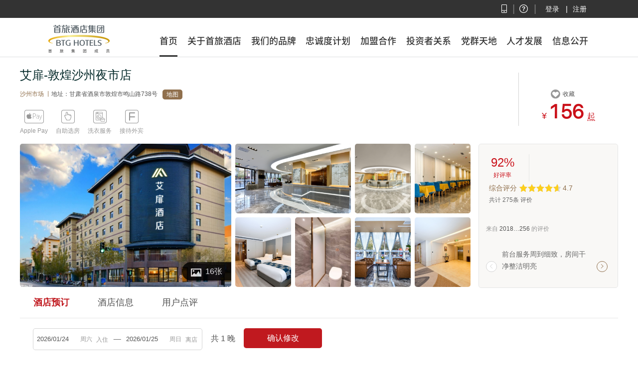

--- FILE ---
content_type: text/html; charset=utf-8
request_url: https://www.bthhotels.com/hotel/AF0181?beginDate=2023-02-01&endDate=2023-02-02
body_size: 84351
content:
<!DOCTYPE HTML>
<html lang="en">
<head>
    <meta http-equiv="Content-Type" content="text/html; charset=utf-8">
    <meta http-equiv="X-UA-Compatible" content="IE=edge,chrome=1" />
    <meta name="viewport" content="width=device-width,initial-scale=1.0, minimum-scale=1.0, maximum-scale=1.0, user-scalable=no" />
    <meta name="baidu-site-verification" content="zEB8yeouu8" />
    <meta http-equiv="Cache-Control" content="no-transform" />
    <meta http-equiv="Cache-Control" content="no-siteapp" />

    <title>&#x6566;&#x714C;&#x6C99;&#x5DDE;&#x591C;&#x5E02;&#x5E97;-&#x827E;&#x6249;&#x9884;&#x8BA2;&#x7535;&#x8BDD;|&#x4EF7;&#x683C;|&#x5730;&#x5740;-&#x9996;&#x65C5;&#x5982;&#x5BB6;</title>
    <meta http-equiv="Content-type" content="text/html;charset=UTF-8" />
    <meta name="description" content="&#x6566;&#x714C;&#x6C99;&#x5DDE;&#x591C;&#x5E02;&#x5E97;-&#x827E;&#x6249;&#x5730;&#x5740;:&#x7518;&#x8083;&#x7701;&#x9152;&#x6CC9;&#x5E02;&#x6566;&#x714C;&#x5E02;&#x9E23;&#x5C71;&#x8DEF;738&#x53F7;,&#x9884;&#x8BA2;&#x7535;&#x8BDD;:0937-8878333,&#x767B;&#x5F55;&#x9996;&#x65C5;&#x5982;&#x5BB6;&#x9152;&#x5E97;&#x96C6;&#x56E2;&#x5B98;&#x7F51;,&#x9884;&#x8BA2;&#x6566;&#x714C;&#x6C99;&#x5DDE;&#x591C;&#x5E02;&#x5E97;-&#x827E;&#x6249;&#x4EF7;&#x683C;&#x66F4;&#x4F18;&#x60E0;&#xFF01;" />
    <meta name="keywords" content="&#x6566;&#x714C;&#x6C99;&#x5DDE;&#x591C;&#x5E02;&#x5E97;-&#x827E;&#x6249;&#x3001;&#x6566;&#x714C;&#x6C99;&#x5DDE;&#x591C;&#x5E02;&#x5E97;-&#x827E;&#x6249;&#x9884;&#x8BA2;,&#x6566;&#x714C;&#x6C99;&#x5DDE;&#x591C;&#x5E02;&#x5E97;-&#x827E;&#x6249;&#x4EF7;&#x683C;,&#x6566;&#x714C;&#x6C99;&#x5DDE;&#x591C;&#x5E02;&#x5E97;-&#x827E;&#x6249;&#x5730;&#x5740;" />
    <link href="/favicon.ico" rel="shortcut icon" type="image/x-icon" />
    <link href="/css/reset.css?v=812079fe6a" rel="stylesheet" />
    <link href="/css/iconfont.css?v=12ddxddr33" rel="stylesheet" />
    <link href="/css/public.css?v=0f39c143" rel="stylesheet" />
    <link href="/css/newindex.css" rel="stylesheet" />

    

    
    <style type="text/css">

        .MapMark {
            width: 20px;
            height: 32px;
            display: block;
            background: url(https://webapi.amap.com/theme/v1.3/markers/n/mark_b.png) no-repeat 0 0;
            text-align: center;
            line-height: 20px;
            color: #ffffff;
        }
    </style>
    <link rel="stylesheet" type="text/css" href="/ajax/getpricestyle" />

    <link rel="stylesheet" href="/js/date/time_blue.css" />
    <link rel="stylesheet" href="/css/list_decails.css?v=5e7290fc88f" />
    <link rel="stylesheet" href="/css/decails_ipad_kuan.css?v=5e7290fccf" />
    <link rel="stylesheet" href="/css/idangerous.swiper.css?v=9da646e05b" />
    <link rel="stylesheet" href="/css/dateMobile.css?v=96aca94059" />


    <script src="https://webimgs.bthhotels.com/cms/image/web/respond.js?v=3c4d3ccd38"></script>
    <script src="/js/jquery-3.6.1.min.js"></script>
    <script src="/js/jquery.cookie.js"></script>
    <script src="/js/common/public.js?v=23232sd"></script>
    <script src="/js/common/public_func.js?v=0d7d45bda4"></script>
    <script src="/js/tingyun-rum.js"></script>


    


    <script src="/js/jquery.mobile-events.min.js?v=23f3e8f870"></script>
    <script src="/js/details.js?v=a7e5526d11?version=20170810"></script>
    <script src="/js/date/time_blue.js?v=5a6c8646e7"></script>
    <script src="/js/jquery.pagination/jquery.pagination.js?v=42ebea35b7"></script>
    <script src="/js/jquery.cookie.js?v=9bc7486679"></script>
    <script src="/js/idangerous.swiper.js?v=7d55ecda31"></script>
    <script src="/js/dateMobile.js?v=2f3d72d484"></script>
    <script type="text/javascript" src="/js/calendat.js?v=f246d506ca"></script>
    <script src="/js/placeholder.js?v=afcdd72944"></script>
    <script type="text/javascript">
        $(document).ready(function () {

            localStorage.setItem("isHover", "News");
                $(".top").css("height", "116px")
            $(".newNav").css("height", "80px")
            $(".newNav1").css("height", "80px")


            $('.newNav1').show();

        })
        $(function () {
            $(".login_tk_buttonR").click(function () {
                $(".login_tk").hide();
                $(".popup").hide();
            });
            $('body').on("click", ".list_roomtype .zhedie", function () {
                //$(this).parents('.list_box').next().slideToggle()
                var that = $(this);
                $(this).parents('.zhediebox').hide();
                $(this).parents('.zhediebox').prev().find(".list_room_fixbox").find("div").attr('style', '');
                if ($(this).parents('.zhediebox').prev().find(".list_room_fixbox").children("div").eq(2).hasClass("list_room_fix")) {

                } else {
                    $(this).parents('.zhediebox').prev().find(".list_room_fixbox").children("div").eq(2).addClass("list_room_fix");
                }

            })

        });
    </script>




</head>
<body>
    <div class="main_pc">
        
<input type="hidden" value="E77738F966FC44BFA153DFA83641B0C88B41EEDFB93743AC9BB1ACF87F6EBB97" class="jsxorkey" />
<div class="top">
    <div class="toptop">
        <div class="toptopright">
            <div class="right_icon">
                <a href="/home/authredirect?returnUrl=https%3a%2f%2fwkf.bthhotels.com%2fwebchatbot%2fchat_homeInn.html%3fsysNum%3d1611586004476%26sourceId%3d70165%26lang%3dzh_CN" target="_blank" class="hover_icon Customer_service">
                    <span></span>
                    <code>在线客服</code>
                </a>
                <div class="app_head_box">
                    <code></code>
                    <dl>
                        <dt><img src="https://webimgs.bthhotels.com/cms/image/web/app_ewm_new.jpg"></dt>
                        <dd>下载APP尊享超值礼包</dd>
                        <a href="/App/index">立即下载</a>
                    </dl>
                    <div style="font-size: 20px;color: #7d7d7d;position: absolute;right: -9px;top: 7px;">|</div>
                    <div style="font-size: 20px;color: #7d7d7d;position: absolute;right: -52px;top: 7px;">|</div>
                </div>

            </div>
                <div class="top_login">
        <div class="top_login_txt fl">
            <a class="login_txt" href="https://login2.bthhotels.com/corelogin/index?returnUrl=http%3a%2f%2fwww.bthhotels.com%2fhotel%2fAF0181%3fbeginDate%3d2023-02-01%26endDate%3d2023-02-02">登录</a>
            <code style="font-size:15px;color:#fff">|</code>
        </div>
        <a href="https://login2.bthhotels.com/corelogin/reg?regRurl=https://www.bthhotels.com" class="login_line fl">注册</a>
    </div>
<div class="clear"></div>


        </div>

    </div>
    <div class="newNav">
        <div class="linenav"></div>
        <div class="newNavlogo"></div>
        <div class="newNavlist">
            <span class="actvieNav nav1"><a href="/">首页</a></span>
            <span class="nav2">关于首旅酒店</span>
            <span class="nav3"><a href="/About/Index">我们的品牌</a></span>
            <span class="nav4">忠诚度计划</span>
            <span class="nav5">加盟合作</span>
            <span class="nav6">投资者关系</span>
            <span class="nav8"><a href="/culture/Partyworld">党群天地</a></span>
            <span class="nav7">人才发展</span>
            <span class="nav9"><a href="/culture/InformationDisclosure">信息公开</a></span>
        </div>
    </div>
    <div class="newNav1" id="newNav1">
        <div class="linenav1"></div>
        <div class="newNavlogo1"></div>
        <div class="newNavlist1">
            <span class="actvieNav1 nav11"><a href="/" style="color:#333">首页</a></span>
            <span class="nav22">
                关于首旅酒店
                <div class="qyxw" id="qyxw">
                    <div class="qyxw1">
                        <div><a href="/culture">企业文化</a></div>
                        <div>|</div>
                        <div><a href="/News">新闻中心</a></div>
                    </div>
                </div>
            </span>
            <span class="nav33"><a href="/About/Index" style="color:#333">我们的品牌</a></span>
            <span class="nav44">
                忠诚度计划
                <div class="hyzcd">
                    <div class="hyzcd1">
                        <div><a href="/Member/MemberEnjoy">首享会</a></div>
                        <div>|</div>
                        <div><a href="/Member/MemberIndex">如LIFE俱乐部</a></div>
                    </div>
                </div>
            </span>
            <span class="nav55">
                加盟合作
                <div class="tzjm">
                    <div class="tzjm1">
                        <div><a href="https://activity.bthhotels.com/joinbrand/brand/plus?code=NI01">诺金/安麓</a></div>
                        <div>|</div>
                        <div><a href="https://activity.bthhotels.com/joinbrand/brand/puyin?code=JG01">建国/京伦</a></div>
                        <div>|</div>
                        <div><a href="https://activity.bthhotels.com/joinbrand/brand/jgbc?code=NY01">南苑</a></div>
                        <div>|</div>
                        <div>
                            <a href="https://activity.bthhotels.com/joinbrand/brand/nanyuan?code=KJ04">首旅如家</a>
                        </div>
                        <div>|</div>
                        <div><a href="https://activity.bthhotels.com/joinbrand/brand/jgbc?code=UC01">逸扉</a></div>
                        <div>|</div>
                        <div><a href="https://activity.bthhotels.com/joinbrand/brand/jgbc?code=WX011">万信</a></div>
                    </div>
                </div>
            </span>

            <span class="nav66">
                投资者关系
                <div class="tzzgx">
                    <div class="tzzgx1">
                        <div><a href="https://ir.bthhotels.com/index">基本情况</a></div>
                        <div>|</div>
                        <div><a href="https://ir.bthhotels.com/manager/index">公司治理</a></div>
                        <div>|</div>
                        <div><a href="https://ir.bthhotels.com/shareholderInfo/index">股东信息</a></div>
                        <div>|</div>
                        <div><a href="https://ir.bthhotels.com/esgReport/index">ESG报告</a></div>
                        <div>|</div>
                        <div><a href="https://ir.bthhotels.com/periodicReport/index">定期报告</a></div>
                        <div>|</div>
                        <div><a href="https://ir.bthhotels.com/contactUs">联系我们</a></div>
                    </div>
                </div>
            </span>
            <span class="nav88"><a href="/culture/Partyworld" style="color:#333">党群天地</a></span>
            <span class="nav77">
                人才发展
                <div class="slrj">
                    <div class="slrj1">
                        <div><a href="/culture/TalentRecruitment">人才理念</a></div>
                        <div>|</div>
                        <div><a href="/culture/TalentDevelopment">人才招聘</a></div>
                    </div>
                </div>
            </span>
            <span class="nav99"><a href="/culture/InformationDisclosure" style="color:#333">信息公开</a></span>
        </div>
    </div>
</div>
<script src="/js/jquery.placeholder.js"></script>
<script>

    $(".newNav").mouseleave(
        function(){
            var isHover =localStorage.getItem("isHover")
            if(isHover=="notitle"){
                $('.nav1').removeClass('actvieNav')
                $('.nav2').removeClass('actvieNav')
                $('.nav3').removeClass('actvieNav')
                $('.nav4').removeClass('actvieNav')
                $('.nav5').removeClass('actvieNav')
                $('.nav6').removeClass('actvieNav')
                $('.nav7').removeClass('actvieNav')
                $('.nav8').removeClass('actvieNav')
                $('.nav9').removeClass('actvieNav')
             }
             if(isHover=="home"){
                $('.nav1').addClass('actvieNav').siblings()
                    .removeClass('actvieNav');
             }
             if(isHover=="mypp"){
                $('.nav3').addClass('actvieNav').siblings()
                    .removeClass('actvieNav');
             }
             if(isHover=="newrecurt"){
                $('.nav7').addClass('actvieNav').siblings()
                    .removeClass('actvieNav');
             }
             if(isHover=="cultrue"||isHover=="news1"){
                $('.nav2').addClass('actvieNav').siblings()
                    .removeClass('actvieNav');
             }
             if(isHover=="Partyworld"){
                $('.nav8').addClass('actvieNav').siblings()
                    .removeClass('actvieNav');
             }
              if(isHover=="InformationDisclosure"){
                $('.nav9').addClass('actvieNav').siblings()
                    .removeClass('actvieNav');
             }
             if(isHover=="News"){
                $('.nav22').addClass('actvieNav1').siblings()
                    .removeClass('actvieNav1');
                    $('.qyxw').show();
                    $('.hyzcd').hide();
                    $('.tzjm').hide();
                    $('.tzzgx').hide();
                    $('.slrj').hide();
             }
             if(isHover=="News2"){
                $('.nav88').addClass('actvieNav1').siblings()
                    .removeClass('actvieNav1');
                    $('.qyxw').show();
                    $('.hyzcd').hide();
                    $('.tzjm').hide();
                    $('.tzzgx').hide();
                    $('.slrj').hide();
             }
             if(isHover=="pinpai"){
                $('.nav33').addClass('actvieNav1').siblings()
                    .removeClass('actvieNav1');
                    $('.qyxw').hide();
                    $('.hyzcd').hide();
                    $('.tzjm').hide();
                    $('.tzzgx').hide();
                    $('.slrj').hide();
             }
             if(isHover=="recruit"){
                $('.nav77').addClass('actvieNav1').siblings()
                    .removeClass('actvieNav1');
                    $('.qyxw').hide();
                    $('.hyzcd').hide();
                    $('.tzjm').hide();
                    $('.tzzgx').hide();
                    $('.slrj').show();
             }
             if(isHover=="sxh"||isHover=="rulife"){
                $('.nav4').addClass('actvieNav').siblings()
                    .removeClass('actvieNav');
             }

        }
    );
    $(".newNav1").mouseleave(
        function(){
            var isHover =localStorage.getItem("isHover")
            if(isHover=="notitle"){
                $('.newNav1').hide();
                $('.nav11').removeClass('actvieNav1')
                $('.nav22').removeClass('actvieNav1')
                $('.nav33').removeClass('actvieNav1')
                $('.nav44').removeClass('actvieNav1')
                $('.nav55').removeClass('actvieNav1')
                $('.nav66').removeClass('actvieNav1')
                $('.nav77').removeClass('actvieNav1')
                $('.nav88').removeClass('actvieNav1')
                $('.nav99').removeClass('actvieNav1')
             }
             if(isHover=="home"||isHover=="cultrue"||isHover=="Partyworld"||isHover=="sxh"||isHover=="rulife"||isHover=="InformationDisclosure"||isHover=="mypp"||isHover=="news1"||isHover=="newrecurt"||isHover=="notitle"){
               $('.newNav1').hide();
             }
            if(isHover=="222"){
                $('.nav33').addClass('actvieNav1').siblings()
                    .removeClass('actvieNav1');
                    $(".top").css("height","116px")
                    $(".newNav").css("height","80px")
                    $(".newNav1").css("height","80px")
             }
             if(isHover=="home"){
                $('.nav1').addClass('actvieNav').siblings()
                    .removeClass('actvieNav');
             }
             if(isHover=="mypp"){
                $('.nav3').addClass('actvieNav').siblings()
                    .removeClass('actvieNav');
             }
             if(isHover=="cultrue"||isHover=="news1"){
                $('.nav2').addClass('actvieNav').siblings()
                    .removeClass('actvieNav');
             }
             if(isHover=="newrecurt"){
                $('.nav7').addClass('actvieNav').siblings()
                    .removeClass('actvieNav');
             }
              if(isHover=="recruit"){
                    $(".top").css("height","116px")
                    $(".newNav").css("height","80px")
                    $(".newNav1").css("height","80px")
            }
            if(isHover=="News"||isHover=="News2"){
                    $(".top").css("height","116px")
                    $(".newNav").css("height","80px")
                    $(".newNav1").css("height","80px")
                    $('.qyxw').hide();

            }
             if(isHover=="News"){
                $('.nav22').addClass('actvieNav1').siblings()
                    .removeClass('actvieNav1');

                    $('.hyzcd').hide();
                    $('.tzjm').hide();
                    $('.tzzgx').hide();
                    $('.slrj').hide();
             }
             if(isHover=="News2"){
                $('.nav88').addClass('actvieNav1').siblings()
                    .removeClass('actvieNav1');

                    $('.hyzcd').hide();
                    $('.tzjm').hide();
                    $('.tzzgx').hide();
                    $('.slrj').hide();
             }
             if(isHover=="pinpai"){
                $('.nav33').addClass('actvieNav1').siblings()
                    .removeClass('actvieNav1');
                    $('.qyxw').hide();
                    $('.hyzcd').hide();
                    $('.tzjm').hide();
                    $('.tzzgx').hide();
                    $('.slrj').hide();
             }
             if(isHover=="recruit"){
                $('.nav77').addClass('actvieNav1').siblings()
                    .removeClass('actvieNav1');
                    $('.qyxw').hide();
                    $('.hyzcd').hide();
                    $('.tzjm').hide();
                    $('.tzzgx').hide();
                    $('.slrj').show();
             }
             if(isHover=="sxh"||isHover=="rulife"){
                $('.nav4').addClass('actvieNav').siblings()
                    .removeClass('actvieNav');
             }
        }
    );
        $(".nav1").hover(
        function() {
            var isHover =localStorage.getItem("isHover")
            if(isHover=="home"){
            $('.newNav1').hide();

            $('.qyxw').hide();
             $('.hyzcd').hide();
             $('.tzjm').hide();
               $('.tzzgx').hide();
               $('.slrj').hide();

            }

            }
        );

    $(".nav2").hover(
        function() {
              $('.newNav1').show();
              $('.qyxw').show();
              $('.hyzcd').hide();
              $('.tzjm').hide();
            $('.tzzgx').hide();
            $('.slrj').hide();


        }
    );
    $(".nav4").hover(
        function() {
            $('.newNav1').show();
            $('.qyxw').hide();
            $('.hyzcd').show();
            $('.tzjm').hide();
              $('.tzzgx').hide();
              $('.slrj').hide();
        }
    );
    $(".nav5").hover(
        function() {
            $('.newNav1').show();
            $('.qyxw').hide();
             $('.hyzcd').hide();
             $('.tzjm').show();
               $('.tzzgx').hide();
               $('.slrj').hide();
        }
    );
    $(".nav6").hover(
        function() {
            $('.newNav1').show();
            $('.qyxw').hide();
             $('.hyzcd').hide();
             $('.tzjm').hide();
             $('.tzzgx').show();
             $('.slrj').hide();
        }
    );
    $(".nav7").hover(
        function() {
            $('.newNav1').show();
            $('.qyxw').hide();
             $('.hyzcd').hide();
             $('.tzjm').hide();
             $('.tzzgx').hide();
             $('.slrj').show();
        }
    );
     $(".nav11").hover(
        function() {
            var isHover =localStorage.getItem("isHover")
              if(isHover=="hotelList"){

            }
            if(isHover=="222"||isHover=="recruit"||isHover=="News"||isHover=="News2"){
                    $(".top").css("height","116px")
                    $(".newNav").css("height","80px")
                    $(".newNav1").css("height","80px")

            }
            if(isHover=="home"||isHover=="sxh"||isHover=="cultrue"||isHover=="Partyworld"||isHover=="InformationDisclosure"||isHover=="mypp"){


                $('.newNav1').hide();


             }

            $('.qyxw').hide();
             $('.hyzcd').hide();
             $('.tzjm').hide();
               $('.tzzgx').hide();
               $('.slrj').hide();
        }
    );
     $(".nav22").hover(
        function() {
            var isHover =localStorage.getItem("isHover")
              if(isHover=="hotelList"){

            }
            if(isHover=="222"||isHover=="recruit"||isHover=="News"||isHover=="News2"){
                    $(".top").css("height","186px")
                    $(".newNav").css("height","150px")
                    $(".newNav1").css("height","150px")

            }
            $('.qyxw').show();
             $('.hyzcd').hide();
             $('.tzjm').hide();
               $('.tzzgx').hide();
               $('.slrj').hide();
        }
    );

        $(".nav33").hover(

        function() {
            var isHover =localStorage.getItem("isHover")
              if(isHover=="hotelList"){


            }
             if(isHover=="home"||isHover=="sxh"||isHover=="cultrue"||isHover=="Partyworld"||isHover=="InformationDisclosure"||isHover=="mypp"||isHover=="news1"||isHover=="newrecurt"||isHover=="notitle"){
                $('.newNav1').hide();


             }

             if(isHover=="222"||isHover=="recruit"||isHover=="News"||isHover=="News2"){
                    $(".top").css("height","116px")
                    $(".newNav").css("height","80px")
                    $(".newNav1").css("height","80px")

            }
             $('.qyxw').hide();
                $('.hyzcd').hide();
                $('.tzjm').hide();
               $('.tzzgx').hide();
               $('.slrj').hide();
            }
        );



    $(".nav44").hover(
        function() {
            var isHover =localStorage.getItem("isHover")
              if(isHover=="hotelList"){


            }
            if(isHover=="222"||isHover=="recruit"||isHover=="News"){
                    $(".top").css("height","186px")
                    $(".newNav").css("height","150px")
                    $(".newNav1").css("height","150px")

            }
            $('.qyxw').hide();
             $('.hyzcd').show();
             $('.tzjm').hide();
               $('.tzzgx').hide();
               $('.slrj').hide();
        }
    );
     $(".nav55").hover(
        function() {
            var isHover =localStorage.getItem("isHover")
              if(isHover=="hotelList"){


            }
            if(isHover=="222"||isHover=="recruit"||isHover=="News"||isHover=="News2"){
                    $(".top").css("height","186px")
                    $(".newNav").css("height","150px")
                    $(".newNav1").css("height","150px")

            }
            $('.qyxw').hide();
             $('.hyzcd').hide();
             $('.tzjm').show();
             $('.tzzgx').hide();
             $('.slrj').hide();
        }
    );
     $(".nav66").hover(
        function() {
            var isHover =localStorage.getItem("isHover")
              if(isHover=="hotelList"){


            }
            if(isHover=="222"||isHover=="recruit"||isHover=="News"||isHover=="News2"){
                    $(".top").css("height","186px")
                    $(".newNav").css("height","150px")
                    $(".newNav1").css("height","150px")

            }
            $('.qyxw').hide();
             $('.hyzcd').hide();
             $('.tzjm').hide();
             $('.tzzgx').show();
             $('.slrj').hide();
        }
    );
     $(".nav77").hover(
        function() {
            var isHover =localStorage.getItem("isHover")
              if(isHover=="hotelList"){


            }
            if(isHover=="222"||isHover=="recruit"||isHover=="News"||isHover=="News2"){
                    $(".top").css("height","186px")
                    $(".newNav").css("height","150px")
                    $(".newNav1").css("height","150px")

            }

            $('.qyxw').hide();
             $('.hyzcd').hide();
             $('.tzjm').hide();
             $('.tzzgx').hide();
             $('.slrj').show();

        }
    );
    $(".nav99").hover(

        function() {
            var isHover =localStorage.getItem("isHover")
              if(isHover=="hotelList"){


            }
             if(isHover=="home"||isHover=="sxh"||isHover=="cultrue"||isHover=="Partyworld"||isHover=="InformationDisclosure"||isHover=="mypp"||isHover=="news1"||isHover=="newrecurt"||isHover=="notitle"){
                $('.newNav1').hide();
             }
             if(isHover=="222"||isHover=="recruit"||isHover=="News"||isHover=="News2"){
                    $(".top").css("height","116px")
                    $(".newNav").css("height","80px")
                    $(".newNav1").css("height","80px")

            }
             $('.qyxw').hide();
                $('.hyzcd').hide();
                $('.tzjm').hide();
               $('.tzzgx').hide();
               $('.slrj').hide();
            }
        );
     $(".nav88").hover(

        function() {
            var isHover =localStorage.getItem("isHover")
              if(isHover=="hotelList"){


            }
             if(isHover=="home"||isHover=="sxh"||isHover=="cultrue"||isHover=="Partyworld"||isHover=="InformationDisclosure"||isHover=="mypp"||isHover=="news1"||isHover=="newrecurt"||isHover=="notitle"){
                $('.newNav1').hide();
             }
             if(isHover=="222"||isHover=="recruit"||isHover=="News"||isHover=="News2"){
                    $(".top").css("height","116px")
                    $(".newNav").css("height","80px")
                    $(".newNav1").css("height","80px")

            }
             $('.qyxw').hide();
                $('.hyzcd').hide();
                $('.tzjm').hide();
               $('.tzzgx').hide();
               $('.slrj').hide();
            }
        );
    $(function () {
        $('.newNavlist span').hover( function () {
        $(this).addClass('actvieNav').siblings()
        .removeClass('actvieNav');

    })
    $('.newNavlist1 span').hover( function () {
        $(this).addClass('actvieNav1').siblings()
        .removeClass('actvieNav1');
    })



    })


    function addsession() {
        sessionStorage.setItem("aboutbrand", "index");
    }
</script>
        <form style="display:none;" action="/HotelAct/MapSearch" id="frm" method="post">
    <input type="hidden" id="beginDate" value="2026-01-24" />
    <input type="hidden" id="endDate" value="2026-01-25" />
    <input type="hidden" id="hotelCd" value="AF0181" />
</form>

<div>
    <div class="main_w1200" style="width:1200px !important">
    </div>
    <div class="list_introduce main_w1200" style="width:1200px !important">
        <div class="list_introduce_l fl">


                <input type="hidden" id="hotelName_pVar" value="&#x827E;&#x6249;-&#x6566;&#x714C;&#x6C99;&#x5DDE;&#x591C;&#x5E02;&#x5E97;" name="" />
                <input type="hidden" id="hotelID_pVar" value="AF0181" name="" />
                <input type="hidden" id="hotelCity_pVar" value="&#x6566;&#x714C;" name="" />
                <input type="hidden" id="hotelPrimaryCategory_pVar" value="&#x7ECF;&#x6D4E;&#x578B;" name="" />
                    <input type="hidden" id="hotelSecondaryCategory_pVar" value="AF" name="" />



            <div title="&#x827E;&#x6249;-&#x6566;&#x714C;&#x6C99;&#x5DDE;&#x591C;&#x5E02;&#x5E97;" class="head hotel_list_icon_AF">
                <h1>&#x827E;&#x6249;-&#x6566;&#x714C;&#x6C99;&#x5DDE;&#x591C;&#x5E02;&#x5E97;</h1>
            </div>
            <ul class="list_intro_address_tj">
                    <span title="&#x7518;&#x8083;&#x7701;&#x9152;&#x6CC9;&#x5E02;&#x6566;&#x714C;&#x5E02;&#x9E23;&#x5C71;&#x8DEF;738&#x53F7;">
                            <b>
                                &#x6C99;&#x5DDE;&#x5E02;&#x573A;
                                丨
                            </b>
                        地址：&#x7518;&#x8083;&#x7701;&#x9152;&#x6CC9;&#x5E02;&#x6566;&#x714C;&#x5E02;&#x9E23;&#x5C71;&#x8DEF;738&#x53F7;
                    </span>
                <a class="list_intro_map" data-city="dunhuang" data-hotelnm="&#x827E;&#x6249;-&#x6566;&#x714C;&#x6C99;&#x5DDE;&#x591C;&#x5E02;&#x5E97;" data-hotelcd="AF0181">地图</a>
                <ul class="list_intro_gift fr">
                    <li>


                    </li>
                    <div class="both"></div>
                </ul>
            </ul>


            <div class="list_intro_text fix">
                <ul class="list_intro_icon_box fl">
                                <!--if (item.ServiceCode == "Tr_L" && iconNum < 7)
            {
                if (Model.ForList)
                {
                    iconNum++;
                }
                <span-->                 <!--class="list_intro_icon_bus"></span>
                }-->
            <!--if (item.ServiceCode == "Tr_L" && iconNum < 7)
            {
                if (Model.ForList)
                {
                    iconNum++;
                }
                <span-->                 <!--class="list_intro_icon_bus"></span>
                }-->
            <!--if (item.ServiceCode == "Tr_L" && iconNum < 7)
            {
                if (Model.ForList)
                {
                    iconNum++;
                }
                <span-->                 <!--class="list_intro_icon_bus"></span>
                }-->
            <!--if (item.ServiceCode == "Tr_L" && iconNum < 7)
            {
                if (Model.ForList)
                {
                    iconNum++;
                }
                <span-->                 <!--class="list_intro_icon_bus"></span>
                }-->
            <!--if (item.ServiceCode == "Tr_L" && iconNum < 7)
            {
                if (Model.ForList)
                {
                    iconNum++;
                }
                <span-->                 <!--class="list_intro_icon_bus"></span>
                }-->
            <!--if (item.ServiceCode == "Tr_L" && iconNum < 7)
            {
                if (Model.ForList)
                {
                    iconNum++;
                }
                <span-->                 <!--class="list_intro_icon_bus"></span>
                }-->
            <!--if (item.ServiceCode == "Tr_L" && iconNum < 7)
            {
                if (Model.ForList)
                {
                    iconNum++;
                }
                <span-->                 <!--class="list_intro_icon_bus"></span>
                }-->
                <li class="list_intro_icon">
                    <span class="icon iconfont" >&#xe689;</span>
                    <a class="pay">Apple Pay</a>
                </li>
            <!--if (item.ServiceCode == "Tr_L" && iconNum < 7)
            {
                if (Model.ForList)
                {
                    iconNum++;
                }
                <span-->                 <!--class="list_intro_icon_bus"></span>
                }-->
 
                            <li class="list_intro_icon">
                                <span class="icon iconfont" title="自助选房">&#xe688;</span>
                                <a>自助选房</a>
                            </li>
                            <li class="list_intro_icon">
                                <span class="icon iconfont" title="洗衣服务">&#xe6e8;</span>
                                <a>洗衣服务</a>
                            </li>
                            <li class="list_intro_icon">
                                <span class="icon iconfont" title="接待外宾">&#xe682;</span>
                                <a>接待外宾</a>
                            </li>

                </ul>


            </div>

        </div>
        <div class="_introduce_r fr">
            <div class="list_intro_money">






                <ul class="list_intro_collect" onselectstart="return false" hotelcd="AF0181" data-login_mk="">
                        <span class="icon iconfont">&#xe60d;</span>
                        <strong>收藏</strong>
                </ul>

                <ul class="list_intro_money_top">
                    ¥
                    <span class="price">
                        <var id='a502a2c3b7244ebd87735264f2fac058'>&#xE25C;</var><var id='ca5c715cd8254cbcac0c330dedb1b23e'>&#xE781;</var><var id='bd273ee4d35e4504838e3b18588266e7'>&#xE22A;</var>
                    </span>
                    <code>起</code>
                </ul>
            </div>
            <div class="list_money_po">
                <code></code>
                <p>此价格为：如会员价或促销最低价，登录后查看您的最低起价</p>
            </div>
        </div>
    </div>



    <div class="main_w1200 fix rj_pic" style="width:1200px !important">
        
<div class="sk_pic">
    <div class="datu" style="width:750px;height:500px"><img src="" style="width:750px;height:500px" /></div>


    <div class="fl fd_image_pic
             sl_image_pic">
                <div class="pic1 notfound_img">
                    <div title="&#x827E;&#x6249;-&#x6566;&#x714C;&#x6C99;&#x5DDE;&#x591C;&#x5E02;&#x5E97;全景图" _src="https://images.bthhotels.com/hotel_img/AF0181_n_1.jpg"
                        style="background-image:url(https://images.bthhotels.com/hotel_img/AF0181_n_1.jpg);height: 100%; background-position: 50% 50%;background-repeat: no-repeat;background-size:cover;filter:progid:DXImageTransform.Microsoft.AlphaImageLoader(src='https://images.bthhotels.com/hotel_img/AF0181_n_1.jpg',sizingMethod='scale');">
                        <span class="tab_pic">
                            <span class="icon_r fr fix">
                                <span class="icon fl iconfont">&#xe655;</span>
                                <span class="number fl">16张</span>
                            </span>
                        </span>

                    </div>
                </div>
                <div class="pic2 notfound_img">
                    <div title="&#x827E;&#x6249;-&#x6566;&#x714C;&#x6C99;&#x5DDE;&#x591C;&#x5E02;&#x5E97;全景图" _src="https://images.bthhotels.com/hotel_img/AF0181_n_2.jpg"
                        style="background-image:url(https://images.bthhotels.com/hotel_img/AF0181_n_2.jpg);height: 100%; background-position: 50% 50%;background-repeat: no-repeat;background-size:cover;filter:progid:DXImageTransform.Microsoft.AlphaImageLoader(src='https://images.bthhotels.com/hotel_img/AF0181_n_2.jpg',sizingMethod='scale');">
                    </div>
                </div>
                <div class="pic3 notfound_img">
                    <div title="&#x827E;&#x6249;-&#x6566;&#x714C;&#x6C99;&#x5DDE;&#x591C;&#x5E02;&#x5E97;全景图" _src="https://images.bthhotels.com/hotel_img/1724383939611_AF0181_n_3.jpg"
                        style="background-image:url(https://images.bthhotels.com/hotel_img/1724383939611_AF0181_n_3.jpg);height: 100%; background-position: 50% 50%;background-repeat: no-repeat;background-size:cover;filter:progid:DXImageTransform.Microsoft.AlphaImageLoader(src='https://images.bthhotels.com/hotel_img/1724383939611_AF0181_n_3.jpg',sizingMethod='scale');">
                    </div>
                </div>
                <div class="pic4 notfound_img">
                    <div title="&#x827E;&#x6249;-&#x6566;&#x714C;&#x6C99;&#x5DDE;&#x591C;&#x5E02;&#x5E97;全景图" _src="https://images.bthhotels.com/hotel_img/AF0181_n_4.jpg"
                        style="background-image:url(https://images.bthhotels.com/hotel_img/AF0181_n_4.jpg);height: 100%; background-position: 50% 50%;background-repeat: no-repeat;background-size:cover;filter:progid:DXImageTransform.Microsoft.AlphaImageLoader(src='https://images.bthhotels.com/hotel_img/AF0181_n_4.jpg',sizingMethod='scale');">
                    </div>
                </div>
                <div class="pic5 notfound_img">
                    <div title="&#x827E;&#x6249;-&#x6566;&#x714C;&#x6C99;&#x5DDE;&#x591C;&#x5E02;&#x5E97;全景图" _src="https://images.bthhotels.com/hotel_img/AF0181_n_5.jpg"
                        style="background-image:url(https://images.bthhotels.com/hotel_img/AF0181_n_5.jpg);height: 100%; background-position: 50% 50%;background-repeat: no-repeat;background-size:cover;filter:progid:DXImageTransform.Microsoft.AlphaImageLoader(src='https://images.bthhotels.com/hotel_img/AF0181_n_5.jpg',sizingMethod='scale');">
                    </div>
                </div>
                <div class="pic6 notfound_img">
                    <div title="&#x827E;&#x6249;-&#x6566;&#x714C;&#x6C99;&#x5DDE;&#x591C;&#x5E02;&#x5E97;全景图" _src="https://images.bthhotels.com/hotel_img/1724384355060_AF0181_n_6.jpg"
                        style="background-image:url(https://images.bthhotels.com/hotel_img/1724384355060_AF0181_n_6.jpg);height: 100%; background-position: 50% 50%;background-repeat: no-repeat;background-size:cover;filter:progid:DXImageTransform.Microsoft.AlphaImageLoader(src='https://images.bthhotels.com/hotel_img/1724384355060_AF0181_n_6.jpg',sizingMethod='scale');">
                    </div>
                </div>
                <div class="pic7 notfound_img">
                    <div title="&#x827E;&#x6249;-&#x6566;&#x714C;&#x6C99;&#x5DDE;&#x591C;&#x5E02;&#x5E97;全景图" _src="https://images.bthhotels.com/hotel_img/AF0181_n_7.jpg"
                        style="background-image:url(https://images.bthhotels.com/hotel_img/AF0181_n_7.jpg);height: 100%; background-position: 50% 50%;background-repeat: no-repeat;background-size:cover;filter:progid:DXImageTransform.Microsoft.AlphaImageLoader(src='https://images.bthhotels.com/hotel_img/AF0181_n_7.jpg',sizingMethod='scale');">
                    </div>
                </div>
                <div class="pic8 notfound_img">
                    <div title="&#x827E;&#x6249;-&#x6566;&#x714C;&#x6C99;&#x5DDE;&#x591C;&#x5E02;&#x5E97;全景图" _src="https://images.bthhotels.com/hotel_img/AF0181_n_8.jpg"
                        style="background-image:url(https://images.bthhotels.com/hotel_img/AF0181_n_8.jpg);height: 100%; background-position: 50% 50%;background-repeat: no-repeat;background-size:cover;filter:progid:DXImageTransform.Microsoft.AlphaImageLoader(src='https://images.bthhotels.com/hotel_img/AF0181_n_8.jpg',sizingMethod='scale');">
                    </div>
                </div>

    </div>
    <div class="mask">
        <div class="mask_1"></div>
        <div class="tab_image_list">
            <p class="tab_numb">&#x827E;&#x6249;-&#x6566;&#x714C;&#x6C99;&#x5DDE;&#x591C;&#x5E02;&#x5E97; （<span>1</span>/16）</p>
            <div class="delete"><span class="icon iconfont">&#xe73e;</span></div>
            <a href="javascript:;" class="price"></a>
            <span class="icon iconfont prev_a">&#xe621;</span>
            <a href="javascript:;" class="next"></a>
            <span class="icon iconfont next_a">&#xe635;</span>
            <div class="image_list">
                <div class="banner_left"></div>
                <div class="banner_right"></div>
                <ul class="fix">
                            <li><img src="https://images.bthhotels.com/hotel_img/AF0181_n_1.jpg" /></li>
                            <li><img src="https://images.bthhotels.com/hotel_img/AF0181_n_2.jpg" /></li>
                            <li><img src="https://images.bthhotels.com/hotel_img/1724383939611_AF0181_n_3.jpg" /></li>
                            <li><img src="https://images.bthhotels.com/hotel_img/AF0181_n_4.jpg" /></li>
                            <li><img src="https://images.bthhotels.com/hotel_img/AF0181_n_5.jpg" /></li>
                            <li><img src="https://images.bthhotels.com/hotel_img/1724384355060_AF0181_n_6.jpg" /></li>
                            <li><img src="https://images.bthhotels.com/hotel_img/AF0181_n_7.jpg" /></li>
                            <li><img src="https://images.bthhotels.com/hotel_img/AF0181_n_8.jpg" /></li>
                            <li><img src="https://images.bthhotels.com/hotel_img/1724384429542_AF0181_n_9.jpg" /></li>
                            <li><img src="https://images.bthhotels.com/RmDesp/336-225/AF0181_N80.jpg" /></li>
                            <li><img src="https://images.bthhotels.com/RmDesp/336-225/AF0181_N78.jpg" /></li>
                            <li><img src="https://images.bthhotels.com/RmDesp/336-225/AF0181_JT.jpg" /></li>
                            <li><img src="https://images.bthhotels.com/RmDesp/336-225/AF0181_HD.jpg" /></li>
                            <li><img src="https://images.bthhotels.com/RmDesp/336-225/AF0181_DR.jpg" /></li>
                            <li><img src="https://images.bthhotels.com/RmDesp/336-225/AF0181_B2.jpg" /></li>
                            <li><img src="https://images.bthhotels.com/RmDesp/336-225/AF0181_GS.jpg" /></li>

                </ul>
            </div>
            <div class="image_list_bt">
                <ol class="fix">
                        <li class="active">
                                <div
                                    style="background-image:url(https://images.bthhotels.com/hotel_img/AF0181_n_1.jpg);background-size:cover;height:100%;background-position:50% 50%;background-repeat:no-repeat;">
                                    <span></span>
                                </div>
                        </li>
                        <li class="">
                                <div
                                    style="background-image:url(https://images.bthhotels.com/hotel_img/AF0181_n_2.jpg);background-size:cover;height:100%;background-position:50% 50%;background-repeat:no-repeat;">
                                    <span></span>
                                </div>
                        </li>
                        <li class="">
                                <div
                                    style="background-image:url(https://images.bthhotels.com/hotel_img/1724383939611_AF0181_n_3.jpg);background-size:cover;height:100%;background-position:50% 50%;background-repeat:no-repeat;">
                                    <span></span>
                                </div>
                        </li>
                        <li class="">
                                <div
                                    style="background-image:url(https://images.bthhotels.com/hotel_img/AF0181_n_4.jpg);background-size:cover;height:100%;background-position:50% 50%;background-repeat:no-repeat;">
                                    <span></span>
                                </div>
                        </li>
                        <li class="">
                                <div
                                    style="background-image:url(https://images.bthhotels.com/hotel_img/AF0181_n_5.jpg);background-size:cover;height:100%;background-position:50% 50%;background-repeat:no-repeat;">
                                    <span></span>
                                </div>
                        </li>
                        <li class="">
                                <div
                                    style="background-image:url(https://images.bthhotels.com/hotel_img/1724384355060_AF0181_n_6.jpg);background-size:cover;height:100%;background-position:50% 50%;background-repeat:no-repeat;">
                                    <span></span>
                                </div>
                        </li>
                        <li class="">
                                <div
                                    style="background-image:url(https://images.bthhotels.com/hotel_img/AF0181_n_7.jpg);background-size:cover;height:100%;background-position:50% 50%;background-repeat:no-repeat;">
                                    <span></span>
                                </div>
                        </li>
                        <li class="">
                                <div
                                    style="background-image:url(https://images.bthhotels.com/hotel_img/AF0181_n_8.jpg);background-size:cover;height:100%;background-position:50% 50%;background-repeat:no-repeat;">
                                    <span></span>
                                </div>
                        </li>
                        <li class="">
                                <div
                                    style="background-image:url(https://images.bthhotels.com/hotel_img/1724384429542_AF0181_n_9.jpg);background-size:cover;height:100%;background-position:50% 50%;background-repeat:no-repeat;">
                                    <span></span>
                                </div>
                        </li>
                        <li class="">
                                <div
                                    style="background-image:url(https://images.bthhotels.com/RmDesp/336-225/AF0181_N80.jpg);background-size:cover;height:100%;background-position:50% 50%;background-repeat:no-repeat;">
                                    <span></span>
                                </div>
                        </li>
                        <li class="">
                                <div
                                    style="background-image:url(https://images.bthhotels.com/RmDesp/336-225/AF0181_N78.jpg);background-size:cover;height:100%;background-position:50% 50%;background-repeat:no-repeat;">
                                    <span></span>
                                </div>
                        </li>
                        <li class="">
                                <div
                                    style="background-image:url(https://images.bthhotels.com/RmDesp/336-225/AF0181_JT.jpg);background-size:cover;height:100%;background-position:50% 50%;background-repeat:no-repeat;">
                                    <span></span>
                                </div>
                        </li>
                        <li class="">
                                <div
                                    style="background-image:url(https://images.bthhotels.com/RmDesp/336-225/AF0181_HD.jpg);background-size:cover;height:100%;background-position:50% 50%;background-repeat:no-repeat;">
                                    <span></span>
                                </div>
                        </li>
                        <li class="">
                                <div
                                    style="background-image:url(https://images.bthhotels.com/RmDesp/336-225/AF0181_DR.jpg);background-size:cover;height:100%;background-position:50% 50%;background-repeat:no-repeat;">
                                    <span></span>
                                </div>
                        </li>
                        <li class="">
                                <div
                                    style="background-image:url(https://images.bthhotels.com/RmDesp/336-225/AF0181_B2.jpg);background-size:cover;height:100%;background-position:50% 50%;background-repeat:no-repeat;">
                                    <span></span>
                                </div>
                        </li>
                        <li class="">
                                <div
                                    style="background-image:url(https://images.bthhotels.com/RmDesp/336-225/AF0181_GS.jpg);background-size:cover;height:100%;background-position:50% 50%;background-repeat:no-repeat;">
                                    <span></span>
                                </div>
                        </li>

                </ol>
            </div>
        </div>
    </div>




</div>


        <div class="fr remark_on">
            <div class="grade fix">
                <div class="fl  feedback_rate">
                    <p>
                        92%
                    </p>
                    <span>好评率</span>
                </div>
                <ul class="fl synthesiz_score">
                    <li class="li1 fix">
                        <span class="fl">综合评分</span>
                        <div class="list_icon fl">
                            <div class="icon_1"><i></i></div>
                            <div class="icon_2" style="width:93.80000000000001%"><i></i></div>
                        </div>
                        <span class="fl">4.7</span>
                    </li>
                    <li class="li2 to_comments">共计 <span>275</span>条 评价</a>
                </ul>
            </div>
                <p class="remark_on_name">
                    来自 <span>2018&#x2026;256</span> 的评价
                </p>
                <div class="tab_list fix">
                    <a href="javascript:;" class="price fl select"><span class="select icon iconfont">&#xe621;</span></a>
                    <div class="list fl">
                        <ul class="fix">
                                <li data-username="2018&#x2026;256">
                                    &#x524D;&#x53F0;&#x670D;&#x52A1;&#x5468;&#x5230;&#x7EC6;&#x81F4;&#xFF0C;&#x623F;&#x95F4;&#x5E72;&#x51C0;&#x6574;&#x6D01;&#x660E;&#x4EAE;
                                </li>
                                <li data-username="2018&#x2026;256">
                                    &#x524D;&#x53F0;&#x670D;&#x52A1;&#x597D;&#xFF0C;&#x5468;&#x8FB9;&#x8BBE;&#x65BD;&#x9F50;&#x5168;&#xFF0C;&#x5C31;&#x9910;&#x8D2D;&#x7269;&#x65B9;&#x4FBF;
                                </li>
                        </ul>
                    </div>
                    <a href="javascript:;" class="next fl"><span class="icon iconfont">&#xe635;</span></a>
                </div>
        </div>


    </div>

    <div class="room_bigon" style="display: none; left: 418px; top: 1057px;">
        <ul></ul>
    </div>
    <div id="detail_top_nav"></div>
    <div class="nav_top">
        <div class="date_box">
            <div class="zb_jt_up"><i class="jt_top"></i></div>
            <div class="date_fix">
                <div class="date_float fl" id="time_first">
                    <ul class="date_top">
                        <li class="date_left_j">
                            <div class="date_jt_icon"><i></i></div>
                        </li>
                        <code>2026</code>年
                        <label>1</label>月
                    </ul>
                    <dl class="date_dl">
                        <dt>
                            <a>日</a><a>一</a><a>二</a><a>三</a><a>四</a><a>五</a><a>六</a>
                        </dt>
                        <dd class="date_dd">
                            <a trq="2017/02/01" txq="周三" class="date_ddhui" style="margin-left: 123px;">1</a>
                            <a trq="2017/02/02" txq="周四" class="date_ddhui">2</a>
                            <a trq="2017/02/03" txq="周五" class="date_ddhui">3</a>
                            <a trq="2017/02/04" txq="周六" class="date_ddhui">4</a>
                            <a trq="2017/02/05" txq="周日" class="date_ddhui">5</a>
                            <a trq="2017/02/06" txq="周一" class="date_ddhui">6</a>
                            <a trq="2017/02/07" txq="周二">7</a>
                            <a trq="2017/02/08" txq="周三" class="">8</a>
                            <a trq="2017/02/09" txq="周四">9</a>
                            <a trq="2017/02/10" txq="周五">10</a>
                            <a trq="2017/02/11" txq="周六">11</a>
                            <a trq="2017/02/12" txq="周日">12</a>
                            <a trq="2017/02/13" txq="周一">13</a>
                            <a trq="2017/02/14" txq="周二">14</a>
                            <a trq="2017/02/15" txq="周三" class="">15</a>
                            <a trq="2017/02/16" txq="周四">16</a>
                            <a trq="2017/02/17" txq="周五">17</a>
                            <a trq="2017/02/18" txq="周六" class="">18</a>
                            <a trq="2017/02/19" txq="周日">19</a>
                            <a trq="2017/02/20" txq="周一">20</a>
                            <a trq="2017/02/21" txq="周二">21</a>
                            <a trq="2017/02/22" txq="周三" class="">22</a>
                            <a trq="2017/02/23" txq="周四" class="">23</a>
                            <a trq="2017/02/24" txq="周五" class="">24</a>
                            <a trq="2017/02/25" txq="周六">25</a>
                            <a trq="2017/02/26" txq="周日">26</a>
                            <a trq="2017/02/27" txq="周一">27</a>
                            <a class="dd_alast" trq="2017/02/28" txq="周二" trql="2017/03/01" txql="周三">28</a>
                        </dd>
                    </dl>
                </div>
                <div class="date_float fl" id="time_second">
                    <ul class="date_top">
                        <li class="date_right_j">
                            <div class="date_jt_icon"><i></i></div>
                        </li>
                        <code>2026</code>年
                        <label>2</label>月
                        <span class="date_close"></span>
                    </ul>
                    <dl class="date_dl">
                        <dt>
                            <a>日</a><a>一</a><a>二</a><a>三</a><a>四</a><a>五</a><a>六</a>
                        </dt>
                        <dd class="date_dd">
                            <a trq="2017/03/01" txq="周三" style="margin-left: 123px;">1</a>
                            <a trq="2017/03/02" txq="周四">2</a>
                            <a trq="2017/03/03" txq="周五">3</a>
                            <a trq="2017/03/04" txq="周六" class="">4</a>
                            <a trq="2017/03/05" txq="周日">5</a>
                            <a trq="2017/03/06" txq="周一" class="">6</a>
                            <a trq="2017/03/07" txq="周二">7</a>
                            <a trq="2017/03/08" txq="周三" class="">8</a>
                            <a trq="2017/03/09" txq="周四" class="">9</a>
                            <a trq="2017/03/10" txq="周五" class="">10</a>
                            <a trq="2017/03/11" txq="周六" class="">11</a>
                            <a trq="2017/03/12" txq="周日" class="">12</a>
                            <a trq="2017/03/13" txq="周一" class="">13</a>
                            <a trq="2017/03/14" txq="周二" class="">14</a>
                            <a trq="2017/03/15" txq="周三" class="">15</a>
                            <a trq="2017/03/16" txq="周四">16</a>
                            <a trq="2017/03/17" txq="周五">17</a>
                            <a trq="2017/03/18" txq="周六" class="">18</a>
                            <a trq="2017/03/19" txq="周日">19</a>
                            <a trq="2017/03/20" txq="周一">20</a>
                            <a trq="2017/03/21" txq="周二">21</a>
                            <a trq="2017/03/22" txq="周三">22</a>
                            <a trq="2017/03/23" txq="周四">23</a>
                            <a trq="2017/03/24" txq="周五">24</a>
                            <a trq="2017/03/25" txq="周六">25</a>
                            <a trq="2017/03/26" txq="周日">26</a>
                            <a trq="2017/03/27" txq="周一">27</a>
                            <a trq="2017/03/28" txq="周二">28</a>
                            <a trq="2017/03/29" txq="周三">29</a>
                            <a trq="2017/03/30" txq="周四">30</a>
                            <a class="dd_alast" trq="2017/03/31" txq="周五" trql="2017/04/01" txql="周六">31</a>
                        </dd>
                    </dl>
                </div>
            </div>
        </div>
        <div class="main_w1200" style="width:1200px !important">
            <div class="nav_cont fix">
                <div class="nav_list fl fix">
                    <a id="jdyd" class="btn">酒店预订</a>
                    <a id="jdxx">酒店信息</a>
                    <a id="yhdp">用户点评</a>
                </div>
                <div class="nav_time fix fl">
                    <div class="list_choose">
                        <input class="date_input start_data" readonly value="2026/01/24" time_group="one">
                        <input value="&#x5468;&#x516D;" readonly class="date_input_txt" id="time_check">
                        <span>入住</span>
                        <code></code>
                        <input class="date_input end_data" readonly value="2026/01/25" time_group="one">
                        <input value="&#x5468;&#x65E5;" readonly class="date_input_txt" id="time_checkout">
                        <span>离店</span>
                    </div>
                    <p class="fl">共 <span id="totalDate">1</span> 晚</p>
                    <div class="list_cx_button">
                        <a href="javascript:void(0);">确认修改</a>
                    </div>
                </div>
            </div>
        </div>
    </div>
    <div class="main_w1200" style="margin-bottom:0.5rem;width:1200px !important">
        <div class="mem_bg">
                        <div class="mem_box">
                        <div class="mem_logo e_logo"></div>
                        <p><b>如会员,</b>本人入住可享</p>
                        <ul>
                            <li>· <b>9.8折</b>房价 </li>
                            <li>· <b>0.5倍</b>彩虹如愿豆 </li>
                            <li>· 延迟至<b>12点</b>退房</li>
                        </ul>
                        <a href="https://login2.bthhotels.com/corelogin/index?returnUrl=http%3a%2f%2fwww.bthhotels.com%2fhotel%2fAF0181%3fbeginDate%3d2023-02-01%26endDate%3d2023-02-02" class="mem_login">去登录</a>
                    </div>
        </div>
    </div>

    <a name="Customers_booking"></a>
    <input type="hidden" id="IsEconomy" value="True" />
    <input type="hidden" id="PriceType" value="" />
    <input type="hidden" id="ShowAllPromotion" value="False" />



    <div class="Customers_booking" id="roomTypeContanner">
            <div class="rj_roomtypebox main_w1200" style="width:1200px !important">
                <div class="list_room_tj_top">
                    <ul class="list_room_w193">房型</ul>
                    <ul class="list_room_w215">门市价</ul>
                        <ul class="list_room_w92" style="width:36px;">无餐厅</ul>
                    <ul class="list_room_w268">
                        房价 
                                （
                                <a href="javascript:location='https://login2.bthhotels.com/corelogin/index?returnUrl='+location.href;"> 登录 </a> 查看您的价格）
                                                </ul>
                </div>
                <div id="loadingRoomTypes" style="text-align: center;  margin: 50px auto 0px;">
                    <img class="loading_roomlist" src="https://webimgs.bthhotels.com/cms/image/web/public_load.gif" style="width:60px; height:60px;">
                </div>
                <div class="list_roomtype">
                </div>
                <div class="clear"></div>
            </div>


    </div>
    <div class="hotel_information_cont fix main_w1200 rj_hotel_information_cont" style="width:1200px !important">
        <div class="hotel_information_l fl">

            <div class="information" id="information">

                <div class="head_top fix">
                    <div class="fl">
                        <span class="icon iconfont">&#xe654;</span>
                    </div>
                    <h3 class="fl">酒店信息</h3>
                </div>
                <div class="information_list fix">
                    <span class="icon iconfont fl icon_l">&#xe64e;</span>
                    <strong class="fl">酒店电话 </strong>
                    <p class="fl p1">0937-8878333 </p>
                </div>
                <div class="information_list fix">
                    <span class="icon iconfont fl icon_l">&#xe647;</span>
                    <strong class="fl">酒店介绍</strong>
                    <p class="fl p2">&#x827E;&#x6249;&#x9152;&#x5E97;-&#x6566;&#x714C;&#x9E23;&#x5C71;&#x8DEF;&#x5E97;&#xA;&#x96B6;&#x5C5E;&#x4E8E;&#x9996;&#x65C5;&#x5982;&#x5BB6;&#x65D7;&#x4E0B;&#x4E2D;&#x9AD8;&#x7AEF;&#x8FDE;&#x9501;&#x54C1;&#x724C;&#xA;&#xA;&#x5730;&#x7406;&#x4F4D;&#x7F6E;&#xFF1A;&#x9152;&#x5E97;&#x4F4D;&#x4E8E;&#x6566;&#x714C;&#x5E02;&#x9E23;&#x5C71;&#x8DEF;738&#x53F7;&#x3002;&#xFF08;&#x9E23;&#x6C99;&#x5C71;&#x3001; &#x6708;&#x7259;&#x6CC9;&#x666F;&#x533A;&#x5FC5;&#x7ECF;&#x4E4B;&#x8DEF;&#xFF09;&#xA;&#xA;&#x505C;&#x8F66;&#x670D;&#x52A1;&#xFF1A;&#x9152;&#x5E97;&#x9644;&#x8FD1;&#x6709;&#x6536;&#x8D39;&#x505C;&#x8F66;&#x573A;&#xFF0C;15-30&#x5143;&#x4E0D;&#x7B49;&#xA;&#xA;&#x7F51;&#x7EA2;&#x666F;&#x70B9;&#xFF1A;&#x4E16;&#x754C;&#x827A;&#x672F;&#x5B9D;&#x5E93;&#x2014;&#x83AB;&#x9AD8;&#x7A9F;&#xFF1B;5A&#x7EA7;&#x98CE;&#x666F;&#x540D;&#x80DC;&#x666F;&#x533A;&#x2014;&#x9E23;&#x6C99;&#x5C71;&#x3001;&#x6708;&#x7259;&#x6CC9;&#xFF1B; 4A&#x7EA7;&#x666F;&#x533A;&#x2014;&#x9633;&#x5173;&#x3001; &#x7389;&#x95E8;&#x5173;&#x9057;&#x5740;&#xFF1B;&#x60AC;&#x6CC9;&#x7F6E;&#x9057;&#x5740;&#xFF1B; &#x5F71;&#x89C6;&#x57CE;&#x4EFF;&#x5B8B;&#x53E4;&#x57CE;&#x3002;&#xA;&#xA;&#x9910;&#x996E;&#x7F8E;&#x98DF;&#xFF1A;&#x6C99;&#x6D32;&#x591C;&#x5E02;&#xFF0C;&#x8FBE;&#x8BB0;&#x9A74;&#x8089;&#x9EC4;&#x9762;&#xFF0C;&#x80E1;&#x6768;&#x7116;&#x997C;&#xFF0C;&#x9756;&#x8FDC;&#x7F8A;&#x7F94;&#x8089;&#xFF0C;&#x56DE;&#x5473;&#x658B;&#x79C1;&#x623F;&#x83DC;&#xFF0C;&#x9A6C;&#x5BB6;&#x917F;&#x76AE;&#x3002;&#xA;&#xA;&#x8D2D;&#x7269;&#x5A31;&#x4E50;&#xFF1A;&#x9152;&#x5E97;&#x7D27;&#x90BB;&#x534E;&#x76DB;&#x5546;&#x573A;&#xFF0C;&#x76CA;&#x65FA;&#x56FD;&#x9645;&#x8D2D;&#x7269;&#x5E7F;&#x573A;&#xFF0C;&#x5E7F;&#x4E50;&#x7EAF;K&#x5A31;&#x4E50;&#x4F1A;&#x6240;&#xFF0C;&#x767E;&#x5EA6;&#x9152;&#x5427;&#xFF0C;&#x4E0A;&#x4E0A;CULB&#xFF0C;YYDS&#x97F3;&#x4E50;&#x9910;&#x5427;&#xFF0C;&#x6208;&#x6CF0;&#x517B;&#x751F;&#x4F1A;&#x6240;&#xFF0C;&#x5BCC;&#x68EE;&#x5F71;&#x57CE;&#xFF0C;&#x5927;&#x6DA6;&#x53D1;&#x53D1;&#x5230;&#x5BB6;&#x5927;&#x578B;&#x8D85;&#x5E02;&#x3002;&#xA;&#xA;&#x9152;&#x5E97;&#x7279;&#x8272;&#xFF1A;&#x9152;&#x5E97;&#x914D;&#x5907;&#x5168;&#x667A;&#x80FD;&#x5BA2;&#x623F;&#x7CFB;&#x7EDF;&#xFF0C;&#x68A6;&#x767E;&#x5408;0&#x538B;&#x5E8A;&#x57AB;&#xFF0C;&#x8BBE;&#x6709;&#x4EB2;&#x5B50;&#x95F4;&#x53CA;&#x5404;&#x79CD;&#x623F;&#x578B;&#xFF0C;&#x63D0;&#x4F9B;&#x81EA;&#x52A9;&#x6D17;&#x8863;&#x670D;&#x52A1;&#x3002;&#x9152;&#x5E97;&#x6574;&#x4F53;&#x98CE;&#x683C;&#x878D;&#x5408;&#x6566;&#x714C;&#x7279;&#x8272;&#x6587;&#x5316;&#x5143;&#x7D20;&#xFF0C;&#x7A81;&#x51FA;&#x73B0;&#x4EE3;&#x98CE;&#x683C;&#xFF0C;&#x662F;&#x60A8;&#x65C5;&#x6E38;&#x51FA;&#x884C;&#xFF0C;&#x5546;&#x52A1;&#x6D3D;&#x8C08;&#x7406;&#x60F3;&#x4E4B;&#x9009;&#x3002;</p>
                </div>


                 
                <div class="information_list fix information_list4">
                    <span class="icon iconfont fl icon_l">&#xe648;</span>
                    <strong class="fl">温馨提示 </strong>
                    <p class="fl p1">
                    </p>
                </div>
                <div class="information_list fix">
                    <span class="icon iconfont fl icon_l">&#xe64f;</span>
                    <strong class="fl">酒店特色 </strong>
                    <p class="fl p1">
                    </p>
                </div>
            </div>
            <a id="map_href"></a>
            <div class="user_reviews">
                <div class="head_top fix">
                    <div class="fl">
                        <span class="icon iconfont">&#xe656;</span>
                    </div>
                    <h3 class="fl" id="user_reviews">用户点评</h3>
                </div>
                <div class="tab fix">
                    <a href="javascript:;" class="active">
                        来自<img class="rj_img" src="/css/image/web/Fill 1.png">点评
                    </a>
                </div>
                <div class="user_reviews_list">
                    <div class="user_reviews_cont active">
                        <div class="user_reviews_top fix" style="padding-top: 11px;">
                            <div class="grade fix fl">
                                <div class="fl  feedback_rate">
                                    <p>92%</p>
                                    <span>好评率</span>
                                </div>
                                <ul class="fl synthesiz_score">
                                    <li class="li1 fix">
                                        <span class="fl">综合评分</span>
                                        <div class="list_icon fl">
                                            <div class="icon_1"><i></i></div>
                                            <div class="icon_2" style="width:93.80000000000001%"><i></i></div>
                                        </div>
                                        <span class="fl">4.7</span>
                                    </li>
                                    <li class="li2" style="float: left;margin-top:15px">共计 <span>275</span>人点评</li>
                                    <select class="selectdianping" style="float: left;margin-top:10px">
                                        <option value="1" style="font-size: 12px;">参考点评</option>
                                        <option value="0">全部点评</option>
                                    </select>
                                </ul>

                            </div>
                            <div class="whole fl" style="margin-top:-10px;z-index:999">
                                <div class="pingxx">
                                    <div class="pingname">点评：</div>
                                    <div class="h5_comment_starBoxstarhui">
                                        <div class="h5_comment_starBoxstarhui1"></div>
                                        <div class="h5_comment_starBoxstarhui1"></div>
                                        <div class="h5_comment_starBoxstarhui1"></div>
                                        <div class="h5_comment_starBoxstarhui1"></div>
                                        <div class="h5_comment_starBoxstarhui1"></div>
                                        <div style="width: 90px;height: 22px;position: absolute;left: 0;top: 0;">
                                            <div class="h5_comment_starBoxstar" style="width:50%;">
                                                <div style="width:90px;height:22px;">
                                                    <div class="h5_comment_starBoxstar1"></div>
                                                    <div class="h5_comment_starBoxstar1"></div>
                                                    <div class="h5_comment_starBoxstar1"></div>
                                                    <div class="h5_comment_starBoxstar1"></div>
                                                    <div class="h5_comment_starBoxstar1"></div>
                                                </div>

                                            </div>
                                        </div>

                                    </div>

                                </div>
                                <div class="pingxx">
                                    <div class="pingname">服务：</div>
                                    <div class="h5_comment_starBoxstarhui">
                                        <div class="h5_comment_starBoxstarhui1"></div>
                                        <div class="h5_comment_starBoxstarhui1"></div>
                                        <div class="h5_comment_starBoxstarhui1"></div>
                                        <div class="h5_comment_starBoxstarhui1"></div>
                                        <div class="h5_comment_starBoxstarhui1"></div>
                                        <div style="width: 90px;height: 22px;position: absolute;left: 0;top: 0;">
                                            <div class="h5_comment_starBoxstar" style="width: 80%;">
                                                <div style="width:90px;height:22px;">
                                                    <div class="h5_comment_starBoxstar1"></div>
                                                    <div class="h5_comment_starBoxstar1"></div>
                                                    <div class="h5_comment_starBoxstar1"></div>
                                                    <div class="h5_comment_starBoxstar1"></div>
                                                    <div class="h5_comment_starBoxstar1"></div>
                                                </div>

                                            </div>
                                        </div>

                                    </div>
                                </div>
                                <div class="pingxx">
                                    <div class="pingname">设施：</div>
                                    <div class="h5_comment_starBoxstarhui">
                                        <div class="h5_comment_starBoxstarhui1"></div>
                                        <div class="h5_comment_starBoxstarhui1"></div>
                                        <div class="h5_comment_starBoxstarhui1"></div>
                                        <div class="h5_comment_starBoxstarhui1"></div>
                                        <div class="h5_comment_starBoxstarhui1"></div>
                                        <div style="width: 90px;height: 22px;position: absolute;left: 0;top: 0;">
                                            <div class="h5_comment_starBoxstar" style="width: 70%;">
                                                <div style="width:90px;height:22px;">
                                                    <div class="h5_comment_starBoxstar1"></div>
                                                    <div class="h5_comment_starBoxstar1"></div>
                                                    <div class="h5_comment_starBoxstar1"></div>
                                                    <div class="h5_comment_starBoxstar1"></div>
                                                    <div class="h5_comment_starBoxstar1"></div>
                                                </div>

                                            </div>
                                        </div>

                                    </div>
                                </div>
                            </div>
                            <a href="/Member/ordertoComment" class="fl user_reviews_btn">我要点评</a>
                        </div>

                        <div id="loadinguser_review_list" style="text-align: center; margin: 50px auto 0px; display: none;">
                            <img class="loading_roomlist" src="https://webimgs.bthhotels.com/cms/image/web/public_load.gif" style="width:60px; height:60px">
                        </div>
                        <div class="user_review_list_none" style="display:none">
                            <div class="user_review_list_none_cont">
                                <div class="user_review_list_none_img"></div>
                                <div class="user_review_list_none_txt">暂无点评</div>
                            </div>
                        </div>
                        <div class="user_review_list">
                        </div>

                        <div class="page">
                        </div>
                    </div>
                    <div class="user_reviews_cont user_reviews_cont_zh">
                    </div>
                </div>
            </div>
        </div>
        <div class="hotel_information_r fr rj_hotel_information_r">
            <div class="head_top">
                <h3>附近酒店</h3>
            </div>
            <div class="nearby_hotel">
                        <dl>
                            <a href="/hotel/AY0333">
                            <dt>
                                <div class="image notfound_img">

                                    <div style="background-image:url(https://images.bthhotels.com/homeinns/AY0333_a.jpg);filter:progid:DXImageTransform.Microsoft.AlphaImageLoader(src='https://images.bthhotels.com/homeinns/AY0333_a.jpg',sizingMethod='scale');"></div>
                                </div>
                            </dt>
                            <dd>
                                <h4>&#x5982;&#x5BB6;&#x65D7;&#x4E0B;-&#x6566;&#x714C;&#x6C7D;&#x8F66;&#x7AD9;&#x6C99;&#x6D32;&#x591C;&#x5E02;&#x534E;&#x9A7F;&#x7CBE;&#x9009;&#x9152;&#x5E97;</h4>
                                <p class="fix"><span class="price">¥<var id='2b131c3d18e0452599333966761106df'>&#xF469;</var><var id='53289a2648a54aabbbb2797735bc8ef0'>&#xE1FF;</var><var id='3851e7ed564540f2a6e6cc37029a0d6f'>&#xF1D3;</var> 起</span><strong>距离该酒店位置 869.7&#x7C73;</strong></p>
                            </dd>
                            </a>
                        </dl>
            </div>


        </div>
    </div>
</div>
<div class="main_w1200">
    <div class="hotel_recommend">
        <h3>首旅如家为您推荐 <span>&#x827E;&#x6249;-&#x6566;&#x714C;&#x6C99;&#x5DDE;&#x591C;&#x5E02;&#x5E97;</span> 以及 <span>酒店预订、</span><span>优惠促销</span>、<span>会员商城，</span><span>&#x827E;&#x6249;-&#x6566;&#x714C;&#x6C99;&#x5DDE;&#x591C;&#x5E02;&#x5E97;</span> 信息，酒店地址： &#x7518;&#x8083;&#x7701;&#x9152;&#x6CC9;&#x5E02;&#x6566;&#x714C;&#x5E02;&#x9E23;&#x5C71;&#x8DEF;738&#x53F7;。</h3>
        <div class="recommend_list fix">
            <span class="title fl">热门城市</span>
            <div class="hotel_list fl">
                <a href="/beijing" data-city="beijing"> 北京酒店</a>
                <a href="/xian" data-city="xian"> 西安酒店</a>
                <a href="/shenzhen" data-city="shenzhen"> 深圳酒店</a>
                <a href="/shanghai" data-city="shanghai"> 上海酒店</a>
                <a href="/nanjing" data-city="nanjing"> 南京酒店</a>
                <a href="/guangzhou" data-city="guangzhou"> 广州酒店</a>
                <a href="/tianjin" data-city="tianjin"> 天津酒店</a>
                <a href="/suzhou" data-city="suzhou"> 苏州酒店</a>
                <a href="/wuhan" data-city="wuhan"> 武汉酒店</a>
                <a href="/chongqing" data-city="chongqing"> 重庆酒店</a>
                <a href="/hangzhou" data-city="hangzhou"> 杭州酒店</a>
                <a href="jinan" data-city="jinan"> 济南酒店</a>
                <a href="/dalian" data-city="dalian"> 大连酒店</a>
                <a href="/xiamen" data-city="xiamen"> 厦门酒店</a>
                <a href="/ningbo" data-city="ningbo"> 宁波酒店</a>
                <a href="/qingdao" data-city="qingdao"> 青岛酒店</a>
                <a href="/chengdu" data-city="chengdu"> 成都酒店</a>
                <a href="/shijiazhuang" data-city="shijiazhuang"> 石家庄酒店</a>

            </div>
        </div>
        <div class="recommend_list fix">
            <span class="title fl">品牌推荐</span>
            <div class="hotel_list fl">
                <a href="/JianGuo">建国饭店</a>
                <a href="/puyin">建国璞隐</a>
                <a href="/nanyuan">首旅南苑</a>
                <a href="/jinglun">京伦饭店</a>
                <a href="/feiman">京伦扉缦</a>
                <a href="/nanshan">南山休闲会馆</a>
                <a href="/ytelzz">和颐至尊</a>
                <a href="/ytelzs">和颐至尚</a>
                <a href="/ytel">和颐至格</a>
                <a href="/plus">如家精选</a>
                <a href="/rjsl">如家商旅</a>
                <a href="/yj">驿居(金)</a>
                <a href="/sby">素柏云</a>
                <a href="/rby">睿柏云</a>
                <a href="/homeinn">如家</a>
                <a href="/motel">莫泰</a>
                <a href="/yssj">云上四季酒店</a>
                <a href="/slyj">驿居（蓝）</a>
                <a href="/xyd">欣燕都</a>
                <a href="/ykej">雅客e家</a>
                <a href="/pby">派柏云</a>

            </div>
        </div>
                <div class="recommend_list Brand_recommendation fix">
                    <span class="title fl">热门酒店推荐</span>
                    <div class="hotel_list fl">
                            <a href="/hotel/AY0333">&#x5982;&#x5BB6;&#x65D7;&#x4E0B;-&#x6566;&#x714C;&#x6C7D;&#x8F66;&#x7AD9;&#x6C99;&#x6D32;&#x591C;&#x5E02;&#x534E;&#x9A7F;&#x7CBE;&#x9009;&#x9152;&#x5E97;</a>
                            <a href="/hotel/AF0181">&#x827E;&#x6249;-&#x6566;&#x714C;&#x6C99;&#x5DDE;&#x591C;&#x5E02;&#x5E97;</a>
                    </div>
                </div>
    </div>
</div>
<div class="popup"></div>
<ul class="login_tk">
    <li class="login_tk_txt"><code class="iconfont">&#xe657;</code>请先登录</li>
    <li class="login_tk_button"><a href="https://login2.bthhotels.com/corelogin/index?returnUrl=http%3a%2f%2fwww.bthhotels.com%2fhotel%2fAF0181%3fbeginDate%3d2023-02-01%26endDate%3d2023-02-02" class="login_tk_buttonL">去登录</a><a class="login_tk_buttonR">关闭</a></li>
</ul>
<ul class="gd_member_login">
    <li class="login_tk_txt"><code class="iconfont">&#xe657;</code>您还没有登录</li>
    <li class="gd_member_tip">登录或注册为会员后，可享受优惠房价、赠送积分等会员权益</li>
    <li class="login_tk_button"><a href="https://login2.bthhotels.com/corelogin/index?returnUrl=http%3a%2f%2fwww.bthhotels.com%2fhotel%2fAF0181%3fbeginDate%3d2023-02-01%26endDate%3d2023-02-02" class="login_tk_buttonL">登录</a><a href="https://login.bthhotels.com/Reg?returnUrl=http%3a%2f%2fwww.bthhotels.com%2fhotel%2fAF0181%3fbeginDate%3d2023-02-01%26endDate%3d2023-02-02" class="login_tk_buttonR">注册</a></li>
    <a id="quicklybook" href="#">继续非会员快速预订 ></a>
</ul>
<dl class="gift_tip_tk">
    <code></code>
    <dt>东航礼包 </dt>
    <dd>20元机票优惠券+30元会员商城优惠券+50元旅游度假产品优惠券组成</dd>
</dl>
<dl class="return_tip_tk">
    <code></code>
    <dt>返房券 </dt>
    <dd class="return_tip1">离店次日随机赠送的5-100元全国通用电子房金券自动绑定至账户内，详情见活动规则</dd>
    <dd class="return_tip2">离店次日随机赠送的5-200元全国通用电子房金券自动绑定至账户内，详情见活动规则</dd>
</dl>


<input id="MemberNo" name="MemberNo" type='hidden' />


        <div class="mainbox">
    <!-- footer  -->
    <div class="index_page tobar">
        <div class="botfoot">
            <div class="footbox">
                <div class="footbox1">
                    <div class="footchild" style="font-size: 14px;font-weight: bold;color: #FFFFFF;">首旅酒店集团</div>
                    <a href="/culture/Eventfz"><div class="footchild">发展历程</div></a>
                    <a href="/culture"><div class="footchild">企业文化</div></a>
                    <a href="/News"><div class="footchild">新闻中心</div></a>
                    <a href="https://eps.bthhotels.com/home/supplierrecruit"><div class="footchild" style="width: 110px;">采购供应商招募</div></a>
               </div>
                <div class="footbox1">
                    <div class="footchild" style="font-size: 14px;font-weight: bold;color: #FFFFFF;">如LIFE俱乐部</div>
 
                    <a href="/Member/MemberManual"><div class="footchild">会员手册</div></a>
                    <a href="/Member/MemberNotice"><div class="footchild">会员公告</div></a>
                </div>
                <div class="footbox1" style="padding-left: 10px;width:90px">
                <div class="footchild" style="font-size: 14px;font-weight: bold;color: #FFFFFF;">首享会</div>
                    <a href="/culture/MemberCharter"><div class="footchild">会员章程</div></a>
                    <a href="/Member/MemberEnjoy"><div class="footchild">会员权益</div></a>
                </div>
                <div class="footbox1">
                <div class="footchild" style="font-size: 14px;font-weight: bold;color: #FFFFFF;width:90px">企业客户</div>
                    <a href="/home/enterprise"><div class="footchild">企业客户申请</div></a>
                    <a href="https://sl-xcx-front.homeinns.com/#/"><div class="footchild">企业客户预订</div></a>
                </div>
            </div>

            <div class="laixin">
                <a href="/culture/LetterReporting" onclick="handleClick1()">法律声明</a>
                <span style="color: #6A737F;margin-right:2%;">|</span>
                <a href="/Contact">联系我们</a>
                <span style="color: #6A737F;margin-right:2%;">|</span>
                <a href="/culture/PetitionChannels">信访渠道</a>
            </div>
            <div class="botlogo1"></div>
            <div class="botlogo2"></div>
            <div class="botlogoline"></div>
            <div class="ydtel">地址：北京市朝阳区雅宝路10号凯威大厦三层&nbsp;&nbsp;&nbsp;&nbsp;电话：(86-10)66063301</div>
            <div class="botleft">© 2021 Homeinns Co.,Ltd All Rights Reserved.和美酒店管理（上海）有限公司</div>
            <div class="botright">版权所有 | 隐私政策 | 用户协议 | 资质主体 | <a href="https://beian.miit.gov.cn/#/Integrated/index" style="color: #6A737F;">沪ICP备15017896号-8号</a> | <a href="https://www.beian.gov.cn/portal/registerSystemInfo?recordcode=31010402005755" style="color: #6A737F;">沪公网安备31010402005755号</a></div>
        </div>
    </div>

</div>
<script>
    function handleClick() {
        localStorage.setItem('lawToken','reporting')
    }
    function handleClick1() {
        localStorage.setItem('lawToken','declaration')
    }
</script>
    </div>

    

    
    <script src="https://s22.cnzz.com/z_stat.php?id=1274647364&web_id=1273851934" language="JavaScript"></script>
    <script>
        var _czc = _czc || [];
        _czc.push(["_setAccount", "1273851934"]);
    </script>

<style>
    a[title="站长统计"] {
        display: none;
    }
</style>
<script>
    (function (i, s, o, g, r, a, m) {
        i['GoogleAnalyticsObject'] = r; i[r] = i[r] || function () {
            (i[r].q = i[r].q || []).push(arguments)
        }, i[r].l = 1 * new Date(); a = s.createElement(o),
            m = s.getElementsByTagName(o)[0]; a.async = 1; a.src = g; m.parentNode.insertBefore(a, m)
    })(window, document, 'script', 'https://www.google-analytics.com/analytics.js', 'ga');
    ga('create', 'UA-96352022-1', 'auto');
    ga('send', 'pageview');
</script>

<script>
    var _hmt = _hmt || [];
    (function () {
        var hm = document.createElement("script");
        hm.src = "https://hm.baidu.com/hm.js?09d8fcf5871ad7520e41c8d122f90df5";
        var s = document.getElementsByTagName("script")[0];
        s.parentNode.insertBefore(hm, s);
    })();
</script>

</body>
</html>

--- FILE ---
content_type: text/html; charset=utf-8
request_url: https://www.bthhotels.com/HotelAct/HotelRoomList
body_size: 29536
content:



        <div class="list_room_tj_row ">

            <ul class="list_room_w236">
                <div class="list_room_back notfound_img">
                    <div class="list_room_img" src_img="https://images.bthhotels.com/RmDesp/336-225/AF0181_B1.jpg"
                         style="width:90px; height:70px;background:url(https://images.bthhotels.com/RmDesp/90-60/AF0181_B1.jpg) center center no-repeat; background-size:cover; border-radius:5px;-webkit-border-radius:5px; float:left;filter:progid:DXImageTransform.Microsoft.AlphaImageLoader(src='https://images.bthhotels.com/RmDesp/90-60/AF0181_B1.jpg',sizingMethod='scale');">
                        <a href="javascript:void(0);"></a>
                    </div>
                </div>
                <dl class="list_room_intro">
                        <dt title="&#x5927;&#x5E8A;&#x623F;">&#x5927;&#x5E8A;&#x623F;</dt>
                        <dd></dd>
                        <dd title=""></dd>
                        <dd></dd>
                        <dd></dd>
                </dl>
            </ul>

            <ul class="list_room_w60">
                <span class="price">
                    ¥<var id='dc6f8518240745919d473ae57da583c0'>&#xE0F8;</var><var id='d4e3ef4b9b0c4f8bb6dd67b8df1ce920'>&#xE54F;</var><var id='0cd05e0538f54535919e67f29f352380'>&#xE8CC;</var>
                </span>
            </ul>
            <div class="list_room_fixbox">
                            <div class="list_room_fix clearfix" style="">


                                <ul class="list_room_w154">
                                    <span class="list_room_msj" title="会员价">会员价 </span>
                                </ul>

                                <ul class="list_room_w88">
                                    <span title="">
                                         &nbsp;
                                    </span>
                                </ul>
                                <ul class="list_room_w345">
                                    <div class="price_row">

                                        <a class="price_row_normal">
                                            ￥
                                            <span class="newlist_room_price newlist_room_none  price">

                                                <var id='daf20752c29f419b93974faf8c188f9e'>&#xF767;</var><var id='3a235476e42f49e68787d10b156b0855'>&#xE415;</var><var id='2690788aec454f3d980226593e69771c'>&#xF4E4;</var>
                                            </span>
                                        </a>
                                            <div class="quan_jin">&#x5982;&#x4F1A;&#x5458; / &#x5DF2;&#x51CF;3&#x5143; </div>

                                    </div>

                                    <div class="list_room_num">&#x7D27;&#x5F20; &nbsp;</div>
                                    <div class="list_room_yd">

                                            <a class="yf_button"
                                               href="/order/create?hotelCd=AF0181&ActCd=&RmTpCd=B1&begdate=2026-01-24&enddate=2026-01-25">
                                                <span>预订</span>

                                            </a>
                                    </div>
                                </ul>
                            </div>



            </div>

        </div>
        <div class="list_room_tj_row ">

            <ul class="list_room_w236">
                <div class="list_room_back notfound_img">
                    <div class="list_room_img" src_img="https://images.bthhotels.com/RmDesp/336-225/AF0181_HD.jpg"
                         style="width:90px; height:70px;background:url(https://images.bthhotels.com/RmDesp/90-60/AF0181_HD.jpg) center center no-repeat; background-size:cover; border-radius:5px;-webkit-border-radius:5px; float:left;filter:progid:DXImageTransform.Microsoft.AlphaImageLoader(src='https://images.bthhotels.com/RmDesp/90-60/AF0181_HD.jpg',sizingMethod='scale');">
                        <a href="javascript:void(0);"></a>
                    </div>
                </div>
                <dl class="list_room_intro">
                        <dt title="&#x5546;&#x52A1;&#x5927;&#x5E8A;&#x623F;">&#x5546;&#x52A1;&#x5927;&#x5E8A;&#x623F;</dt>
                        <dd title="1&#x5F20;1.8&#x7C73;&#x53CC;&#x4EBA;&#x5E8A;">1&#x5F20;1.8&#x7C73;&#x53CC;&#x4EBA;&#x5E8A;</dd>
                        <dd title=""></dd>
                        <dd title="28-35&#x33A1;">28-35&#x33A1;</dd>
                        <dd title="&#x6709;&#x7A97;">&#x6709;&#x7A97;</dd>
                </dl>
            </ul>

            <ul class="list_room_w60">
                <span class="price">
                    ¥<var id='320a5392b35b43b6b27e3e7b76e45349'>&#xEAEE;</var><var id='5f26fc29f40045c1bcedbab0990500bb'>&#xF1BB;</var><var id='e2540205a2f54d38a2919eabe9e4425f'>&#xE64E;</var>
                </span>
            </ul>
            <div class="list_room_fixbox">
                            <div class="list_room_fix clearfix" style="">
                                <ul class="list_room_w154"><span class="list_room_msj">彩虹如愿豆兑换</span></ul>
                                <ul class="list_room_w88"><span> &nbsp;</span></ul>
                                <ul class="list_room_w345">
                                    <div class="price_row price">
                                        <code>
                                            <b>
                                                <var id='8d95aae74117497296c66139fe64e461'>&#xE741;</var><var id='3a07e5a0bbdf4edda788a3d3cfc017e1'>&#xE914;</var><var id='38b0042e07544b2387fae674f2b0e26c'>&#xF00E;</var><var id='fe8ab007306b4636a21cea6f57edb3d5'>&#xE380;</var><var id='a0654dd8979745e99b97249bb56c96ca'>&#xF007;</var>
                                            </b>彩虹如愿豆
                                        </code>

                                    </div>
                                    <div class="list_room_num">
                                        &#x4EC5;&#x5269;1&#x95F4;
                                        &nbsp;
                                    </div>
                                    <div class="list_room_yd">
                                                <a class="yd_button"
                                                   onclick="return IsPrompt('0', this.href);"
                                                   href="/order/create?hotelCd=AF0181&RmTpCd=HD&begdate=2026-01-24&enddate=2026-01-25&paytype=jf&ActCd=">兑换</a>
                                    </div>


                                </ul>
                            </div>
                            <div class="list_room_fix clearfix" style="">


                                <ul class="list_room_w154">
                                    <span class="list_room_msj" title="会员价">会员价 </span>
                                </ul>

                                <ul class="list_room_w88">
                                    <span title="">
                                         &nbsp;
                                    </span>
                                </ul>
                                <ul class="list_room_w345">
                                    <div class="price_row">

                                        <a class="price_row_normal">
                                            ￥
                                            <span class="newlist_room_price newlist_room_none  price">

                                                <var id='68686258606a417c8806c3b92e4f2ce6'>&#xE862;</var><var id='9a57125c9ffd4b0d91e689a3823afa08'>&#xF480;</var><var id='3d7bf9240a9a4480a4580e3b5cbc40d8'>&#xF239;</var>
                                            </span>
                                        </a>
                                            <div class="quan_jin">&#x5982;&#x4F1A;&#x5458; / &#x5DF2;&#x51CF;4&#x5143; </div>

                                    </div>

                                    <div class="list_room_num"> &nbsp;</div>
                                    <div class="list_room_yd">

                                            <a class="yf_button"
                                               href="/order/create?hotelCd=AF0181&ActCd=&RmTpCd=HD&begdate=2026-01-24&enddate=2026-01-25">
                                                <span>预订</span>

                                            </a>
                                    </div>
                                </ul>
                            </div>



            </div>

        </div>
        <div class="list_room_tj_row ">

            <ul class="list_room_w236">
                <div class="list_room_back notfound_img">
                    <div class="list_room_img" src_img="https://images.bthhotels.com/RmDesp/336-225/AF0181_GS.jpg"
                         style="width:90px; height:70px;background:url(https://images.bthhotels.com/RmDesp/90-60/AF0181_GS.jpg) center center no-repeat; background-size:cover; border-radius:5px;-webkit-border-radius:5px; float:left;filter:progid:DXImageTransform.Microsoft.AlphaImageLoader(src='https://images.bthhotels.com/RmDesp/90-60/AF0181_GS.jpg',sizingMethod='scale');">
                        <a href="javascript:void(0);"></a>
                    </div>
                </div>
                <dl class="list_room_intro">
                        <dt title="&#x9AD8;&#x7EA7;&#x53CC;&#x5E8A;&#x623F;">&#x9AD8;&#x7EA7;&#x53CC;&#x5E8A;&#x623F;</dt>
                        <dd></dd>
                        <dd title=""></dd>
                        <dd></dd>
                        <dd></dd>
                </dl>
            </ul>

            <ul class="list_room_w60">
                <span class="price">
                    ¥<var id='4a3f468e3f50469b812396c63b2aec81'>&#xEC60;</var><var id='b953fd23709249569c2ff00ef1425653'>&#xE6E2;</var><var id='90236e25e0254687b0b73b2d70e1de5b'>&#xE8F6;</var>
                </span>
            </ul>
            <div class="list_room_fixbox">
                            <div class="list_room_fix clearfix" style="">


                                <ul class="list_room_w154">
                                    <span class="list_room_msj" title="会员价">会员价 </span>
                                </ul>

                                <ul class="list_room_w88">
                                    <span title="">
                                         &nbsp;
                                    </span>
                                </ul>
                                <ul class="list_room_w345">
                                    <div class="price_row">

                                        <a class="price_row_normal">
                                            ￥
                                            <span class="newlist_room_price newlist_room_none  price">

                                                <var id='de80aaf67a2b4a0ba8a76c7a2c076633'>&#xF294;</var><var id='ec437add6a9145cf9c684d33cc13f0bb'>&#xEE90;</var><var id='3d7bf9240a9a4480a4580e3b5cbc40d8'>&#xF239;</var>
                                            </span>
                                        </a>
                                            <div class="quan_jin">&#x5982;&#x4F1A;&#x5458; / &#x5DF2;&#x51CF;4&#x5143; </div>

                                    </div>

                                    <div class="list_room_num"> &nbsp;</div>
                                    <div class="list_room_yd">

                                            <a class="yf_button"
                                               href="/order/create?hotelCd=AF0181&ActCd=&RmTpCd=GS&begdate=2026-01-24&enddate=2026-01-25">
                                                <span>预订</span>

                                            </a>
                                    </div>
                                </ul>
                            </div>



            </div>

        </div>
        <div class="list_room_tj_row ">

            <ul class="list_room_w236">
                <div class="list_room_back notfound_img">
                    <div class="list_room_img" src_img="https://images.bthhotels.com/RmDesp/336-225/AF0181_N78.jpg"
                         style="width:90px; height:70px;background:url(https://images.bthhotels.com/RmDesp/90-60/AF0181_N78.jpg) center center no-repeat; background-size:cover; border-radius:5px;-webkit-border-radius:5px; float:left;filter:progid:DXImageTransform.Microsoft.AlphaImageLoader(src='https://images.bthhotels.com/RmDesp/90-60/AF0181_N78.jpg',sizingMethod='scale');">
                        <a href="javascript:void(0);"></a>
                    </div>
                </div>
                <dl class="list_room_intro">
                        <dt title="&#x96F6;&#x538B;&#x5927;&#x5E8A;&#x623F;">&#x96F6;&#x538B;&#x5927;&#x5E8A;&#x623F;</dt>
                        <dd title="1&#x5F20;1.8&#x7C73;&#x53CC;&#x4EBA;&#x5E8A;">1&#x5F20;1.8&#x7C73;&#x53CC;&#x4EBA;&#x5E8A;</dd>
                        <dd title="&#x5165;&#x4F4F;2&#x4EBA;">&#x5165;&#x4F4F;2&#x4EBA;</dd>
                        <dd title="35&#x33A1;">35&#x33A1;</dd>
                        <dd title="&#x6709;&#x7A97;">&#x6709;&#x7A97;</dd>
                </dl>
            </ul>

            <ul class="list_room_w60">
                <span class="price">
                    ¥<var id='fb459728411e4d0585b264a2bd943959'>&#xF0FD;</var><var id='cac3c327d6854b70bce61d1230eb416a'>&#xEED3;</var><var id='c04ee54a902a4166b29d40b1a523d5e2'>&#xF077;</var>
                </span>
            </ul>
            <div class="list_room_fixbox">
                            <div class="list_room_fix clearfix" style="">


                                <ul class="list_room_w154">
                                    <span class="list_room_msj" title="会员价">会员价 </span>
                                </ul>

                                <ul class="list_room_w88">
                                    <span title="">
                                         &nbsp;
                                    </span>
                                </ul>
                                <ul class="list_room_w345">
                                    <div class="price_row">

                                        <a class="price_row_normal">
                                            ￥
                                            <span class="newlist_room_price newlist_room_none  price">

                                                <var id='aa4f2d0ce54a44cf9794afdae368aa7e'>&#xF3C2;</var><var id='2e59ebfd879f4d49877323cff9ad3cc4'>&#xF211;</var><var id='04aa14464eab4ce891253e1747fa9e44'>&#xE6C2;</var>
                                            </span>
                                        </a>
                                            <div class="quan_jin">&#x5982;&#x4F1A;&#x5458; / &#x5DF2;&#x51CF;4&#x5143; </div>

                                    </div>

                                    <div class="list_room_num"> &nbsp;</div>
                                    <div class="list_room_yd">

                                            <a class="yf_button"
                                               href="/order/create?hotelCd=AF0181&ActCd=&RmTpCd=N78&begdate=2026-01-24&enddate=2026-01-25">
                                                <span>预订</span>

                                            </a>
                                    </div>
                                </ul>
                            </div>



            </div>

        </div>
        <div class="list_room_tj_row ">

            <ul class="list_room_w236">
                <div class="list_room_back notfound_img">
                    <div class="list_room_img" src_img="https://images.bthhotels.com/RmDesp/336-225/AF0181_N80.jpg"
                         style="width:90px; height:70px;background:url(https://images.bthhotels.com/RmDesp/90-60/AF0181_N80.jpg) center center no-repeat; background-size:cover; border-radius:5px;-webkit-border-radius:5px; float:left;filter:progid:DXImageTransform.Microsoft.AlphaImageLoader(src='https://images.bthhotels.com/RmDesp/90-60/AF0181_N80.jpg',sizingMethod='scale');">
                        <a href="javascript:void(0);"></a>
                    </div>
                </div>
                <dl class="list_room_intro">
                        <dt title="&#x96F6;&#x538B;&#x53CC;&#x5E8A;&#x623F;">&#x96F6;&#x538B;&#x53CC;&#x5E8A;&#x623F;</dt>
                        <dd title="2&#x5F20;1.2&#x7C73;&#x5355;&#x4EBA;&#x5E8A;">2&#x5F20;1.2&#x7C73;&#x5355;&#x4EBA;&#x5E8A;</dd>
                        <dd title="&#x5165;&#x4F4F;2&#x4EBA;">&#x5165;&#x4F4F;2&#x4EBA;</dd>
                        <dd title="35&#x33A1;">35&#x33A1;</dd>
                        <dd title="&#x6709;&#x7A97;">&#x6709;&#x7A97;</dd>
                </dl>
            </ul>

            <ul class="list_room_w60">
                <span class="price">
                    ¥<var id='c507ed0a760d4bada0f45c235011a792'>&#xF58C;</var><var id='569887a101ef46a1a8d735163c2838c2'>&#xE94E;</var><var id='0893945b3c364dbe81b64d4db6eb5fa2'>&#xE5BD;</var>
                </span>
            </ul>
            <div class="list_room_fixbox">
                            <div class="list_room_fix clearfix" style="">


                                <ul class="list_room_w154">
                                    <span class="list_room_msj" title="会员价">会员价 </span>
                                </ul>

                                <ul class="list_room_w88">
                                    <span title="">
                                         &nbsp;
                                    </span>
                                </ul>
                                <ul class="list_room_w345">
                                    <div class="price_row">

                                        <a class="price_row_normal">
                                            ￥
                                            <span class="newlist_room_price newlist_room_none  price">

                                                <var id='44c39ddea4a64fdebb78cd65b50e9572'>&#xF815;</var><var id='68686258606a417c8806c3b92e4f2ce6'>&#xE862;</var><var id='bc09f7d128e3473699079e7eae35685f'>&#xF4BE;</var>
                                            </span>
                                        </a>
                                            <div class="quan_jin">&#x5982;&#x4F1A;&#x5458; / &#x5DF2;&#x51CF;4&#x5143; </div>

                                    </div>

                                    <div class="list_room_num"> &nbsp;</div>
                                    <div class="list_room_yd">

                                            <a class="yf_button"
                                               href="/order/create?hotelCd=AF0181&ActCd=&RmTpCd=N80&begdate=2026-01-24&enddate=2026-01-25">
                                                <span>预订</span>

                                            </a>
                                    </div>
                                </ul>
                            </div>



            </div>

        </div>
        <div class="list_room_tj_row ">

            <ul class="list_room_w236">
                <div class="list_room_back notfound_img">
                    <div class="list_room_img" src_img="https://images.bthhotels.com/RmDesp/336-225/AF0181_JT.jpg"
                         style="width:90px; height:70px;background:url(https://images.bthhotels.com/RmDesp/90-60/AF0181_JT.jpg) center center no-repeat; background-size:cover; border-radius:5px;-webkit-border-radius:5px; float:left;filter:progid:DXImageTransform.Microsoft.AlphaImageLoader(src='https://images.bthhotels.com/RmDesp/90-60/AF0181_JT.jpg',sizingMethod='scale');">
                        <a href="javascript:void(0);"></a>
                    </div>
                </div>
                <dl class="list_room_intro">
                        <dt title="&#x5BB6;&#x5EAD;&#x623F;">&#x5BB6;&#x5EAD;&#x623F;</dt>
                        <dd title="1&#x5F20;1.5&#x7C73;&#x53CC;&#x4EBA;&#x5E8A;&#x53CA;1&#x5F20;1&#x5F20;1.8&#x7C73;&#x53CC;&#x4EBA;&#x5E8A;">1&#x5F20;1.5&#x7C73;&#x53CC;&#x4EBA;&#x5E8A;&#x53CA;1&#x5F20;1&#x5F20;1.8&#x7C73;&#x53CC;&#x4EBA;&#x5E8A;</dd>
                        <dd title="&#x5165;&#x4F4F;3&#x4EBA;">&#x5165;&#x4F4F;3&#x4EBA;</dd>
                        <dd title="40&#x33A1;">40&#x33A1;</dd>
                        <dd title="&#x6709;">&#x6709;</dd>
                </dl>
            </ul>

            <ul class="list_room_w60">
                <span class="price">
                    ¥<var id='e6e2d5dfff7448a080612334d3f6d5d1'>&#xF193;</var><var id='2561b54f86884399ae504a85eb05b98a'>&#xE5F8;</var><var id='52910c78deee473e821a86a21c7bdf3f'>&#xE726;</var>
                </span>
            </ul>
            <div class="list_room_fixbox">
                            <div class="list_room_fix clearfix" style="">


                                <ul class="list_room_w154">
                                    <span class="list_room_msj" title="会员价">会员价 </span>
                                </ul>

                                <ul class="list_room_w88">
                                    <span title="">
                                         &nbsp;
                                    </span>
                                </ul>
                                <ul class="list_room_w345">
                                    <div class="price_row">

                                        <a class="price_row_normal">
                                            ￥
                                            <span class="newlist_room_price newlist_room_none  price">

                                                <var id='56ce57b6ec58473abd1e36bc7d3fa669'>&#xE492;</var><var id='fc76e62666ea40169a111fa1971cd761'>&#xE465;</var><var id='1fed2a5204e34ace9cfa274171fac9f6'>&#xEE09;</var>
                                            </span>
                                        </a>
                                            <div class="quan_jin">&#x5982;&#x4F1A;&#x5458; / &#x5DF2;&#x51CF;6&#x5143; </div>

                                    </div>

                                    <div class="list_room_num"> &nbsp;</div>
                                    <div class="list_room_yd">

                                            <a class="yf_button"
                                               href="/order/create?hotelCd=AF0181&ActCd=&RmTpCd=JT&begdate=2026-01-24&enddate=2026-01-25">
                                                <span>预订</span>

                                            </a>
                                    </div>
                                </ul>
                            </div>



            </div>

        </div>
        <div class="list_room_tj_row ">

            <ul class="list_room_w236">
                <div class="list_room_back notfound_img">
                    <div class="list_room_img" src_img="https://images.bthhotels.com/RmDesp/336-225/AF0181_DR.jpg"
                         style="width:90px; height:70px;background:url(https://images.bthhotels.com/RmDesp/90-60/AF0181_DR.jpg) center center no-repeat; background-size:cover; border-radius:5px;-webkit-border-radius:5px; float:left;filter:progid:DXImageTransform.Microsoft.AlphaImageLoader(src='https://images.bthhotels.com/RmDesp/90-60/AF0181_DR.jpg',sizingMethod='scale');">
                        <a href="javascript:void(0);"></a>
                    </div>
                </div>
                <dl class="list_room_intro">
                        <dt title="&#x5355;&#x4EBA;&#x623F;">&#x5355;&#x4EBA;&#x623F;</dt>
                        <dd title="1&#x5F20;1.2&#x7C73;&#x5355;&#x4EBA;&#x5E8A;">1&#x5F20;1.2&#x7C73;&#x5355;&#x4EBA;&#x5E8A;</dd>
                        <dd title=""></dd>
                        <dd title="20&#x33A1;">20&#x33A1;</dd>
                        <dd title="&#x6709;&#x7A97;">&#x6709;&#x7A97;</dd>
                </dl>
            </ul>

            <ul class="list_room_w60">
                <span class="price">
                    ¥<var id='44c39ddea4a64fdebb78cd65b50e9572'>&#xF815;</var><var id='2364f65e84d749ae88b6e4e6e72505fd'>&#xF345;</var><var id='8e1882221503485cb7104f3e29f029d5'>&#xE5FF;</var>
                </span>
            </ul>
            <div class="list_room_fixbox">
                            <div class="list_room_fix clearfix" style="">


                                <ul class="list_room_w154">
                                    <span class="list_room_msj" title="会员价">会员价 </span>
                                </ul>

                                <ul class="list_room_w88">
                                    <span title="">
                                         &nbsp;
                                    </span>
                                </ul>
                                <ul class="list_room_w345">
                                    <div class="price_row">

                                        <a class="price_row_normal">
                                            ￥
                                            <span class="newlist_room_price newlist_room_none  price">

                                                <var id='b40c31e2f8634fe3bfc702b767c98fb5'>&#xECAF;</var><var id='2ecb92cd71564031be2f1fddc940fcd7'>&#xE1F5;</var><var id='a9933fac177145caa6aecb98c6e6f344'>&#xE4F0;</var>
                                            </span>
                                        </a>
                                            <div class="quan_jin">&#x5982;&#x4F1A;&#x5458; / &#x5DF2;&#x51CF;4&#x5143; </div>

                                    </div>

                                    <div class="list_room_num"> &nbsp;</div>
                                    <div class="list_room_yd">

                                            <a class="full_button">
                                                满房
                                            </a>
                                    </div>
                                </ul>
                            </div>



            </div>

        </div>
        <div class="list_room_tj_row ">

            <ul class="list_room_w236">
                <div class="list_room_back notfound_img">
                    <div class="list_room_img" src_img="https://images.bthhotels.com/RmDesp/336-225/AF0181_B2.jpg"
                         style="width:90px; height:70px;background:url(https://images.bthhotels.com/RmDesp/90-60/AF0181_B2.jpg) center center no-repeat; background-size:cover; border-radius:5px;-webkit-border-radius:5px; float:left;filter:progid:DXImageTransform.Microsoft.AlphaImageLoader(src='https://images.bthhotels.com/RmDesp/90-60/AF0181_B2.jpg',sizingMethod='scale');">
                        <a href="javascript:void(0);"></a>
                    </div>
                </div>
                <dl class="list_room_intro">
                        <dt title="&#x53CC;&#x5E8A;&#x623F;">&#x53CC;&#x5E8A;&#x623F;</dt>
                        <dd></dd>
                        <dd title=""></dd>
                        <dd></dd>
                        <dd></dd>
                </dl>
            </ul>

            <ul class="list_room_w60">
                <span class="price">
                    ¥<var id='62c41abfef8a44a18c46d0eab669c406'>&#xE522;</var><var id='fd5cc6895b9d4a39b3acf99774f08bac'>&#xE2F1;</var><var id='e3a3eb3f79c04a21b4f934acbd5360bc'>&#xEB51;</var>
                </span>
            </ul>
            <div class="list_room_fixbox">
                            <div class="list_room_fix clearfix" style="">


                                <ul class="list_room_w154">
                                    <span class="list_room_msj" title="会员价">会员价 </span>
                                </ul>

                                <ul class="list_room_w88">
                                    <span title="">
                                         &nbsp;
                                    </span>
                                </ul>
                                <ul class="list_room_w345">
                                    <div class="price_row">

                                        <a class="price_row_normal">
                                            ￥
                                            <span class="newlist_room_price newlist_room_none  price">

                                                <var id='883a2fc127e94bca8b3118f4c4e8db1e'>&#xF1B7;</var><var id='292b9568c5be4b85995d7e2e68268ea2'>&#xF298;</var><var id='a0eb345383c84f82a0da025dada54e94'>&#xEE39;</var>
                                            </span>
                                        </a>
                                            <div class="quan_jin">&#x5982;&#x4F1A;&#x5458; / &#x5DF2;&#x51CF;4&#x5143; </div>

                                    </div>

                                    <div class="list_room_num"> &nbsp;</div>
                                    <div class="list_room_yd">

                                            <a class="full_button">
                                                满房
                                            </a>
                                    </div>
                                </ul>
                            </div>



            </div>

        </div>
 

--- FILE ---
content_type: text/html; charset=utf-8
request_url: https://www.bthhotels.com/HotelAct/commentlists
body_size: 18927
content:
<style>
    .imgbox {
        width: 100%;
        padding: 20px 0;
    }

        .imgbox img {
            margin-right: 40px;
            margin-bottom: 10px;
            height: 90px;
            border-radius:5px;
        }
</style>
<input type="hidden" id="TotalRows" value="233" />
<input type="hidden" id="currentPageIndex" value="1" />
        <dl class="fix" style="margin-top: 0px;">
            <dt>
                <div class="user_image">

                    <img src="/images/web/evaluate4.png">
                </div>
                <p class="number">2018&#x2026;256</p>
            </dt>
            <dd style="border-top-style: none;">
                <p class="score_date"><span class="score">综合评分：5.0 分 </span><span class="date">2026-01-22</span></p>
                <p class="comment">&#x524D;&#x53F0;&#x670D;&#x52A1;&#x5468;&#x5230;&#x7EC6;&#x81F4;&#xFF0C;&#x623F;&#x95F4;&#x5E72;&#x51C0;&#x6574;&#x6D01;&#x660E;&#x4EAE;</p>

                    <p class="reply">
                        <span>酒店回复 : </span>&#x611F;&#x8C22;&#x60A8;&#x5BF9;&#x670D;&#x52A1;&#x7684;&#x8BA4;&#x53EF;&#x4E0E;&#x5BF9;&#x623F;&#x95F4;&#x73AF;&#x5883;&#x7684;&#x80AF;&#x5B9A;&#x3002;&#x6211;&#x4EEC;&#x59CB;&#x7EC8;&#x91CD;&#x89C6;&#x6BCF;&#x4F4D;&#x5BA2;&#x4EBA;&#x7684;&#x4F53;&#x9A8C;&#xFF0C;&#x7EC6;&#x81F4;&#x5468;&#x5230;&#x7684;&#x670D;&#x52A1;&#x4E0E;&#x6574;&#x6D01;&#x8212;&#x9002;&#x7684;&#x5C45;&#x4F4F;&#x73AF;&#x5883;&#x662F;&#x5E94;&#x5F53;&#x505A;&#x5230;&#x7684;&#x3002;&#x671F;&#x5F85;&#x672A;&#x6765;&#x80FD;&#x7EE7;&#x7EED;&#x4E3A;&#x60A8;&#x63D0;&#x4F9B;&#x6EE1;&#x610F;&#x7684;&#x4F4F;&#x5BBF;&#x4F53;&#x9A8C;&#xFF0C;&#x6B22;&#x8FCE;&#x518D;&#x6B21;&#x9009;&#x62E9;&#x6211;&#x4EEC;&#x3002;
                    </p>

            </dd>
        </dl>
        <dl class="fix" style="margin-top: 0px;">
            <dt>
                <div class="user_image">

                    <img src="/images/web/evaluate4.png">
                </div>
                <p class="number">2018&#x2026;256</p>
            </dt>
            <dd style="border-top-style: none;">
                <p class="score_date"><span class="score">综合评分：5.0 分 </span><span class="date">2026-01-22</span></p>
                <p class="comment">&#x524D;&#x53F0;&#x670D;&#x52A1;&#x597D;&#xFF0C;&#x5468;&#x8FB9;&#x8BBE;&#x65BD;&#x9F50;&#x5168;&#xFF0C;&#x5C31;&#x9910;&#x8D2D;&#x7269;&#x65B9;&#x4FBF;</p>

                    <p class="reply">
                        <span>酒店回复 : </span>&#x611F;&#x8C22;&#x60A8;&#x5206;&#x4EAB;&#x5165;&#x4F4F;&#x4F53;&#x9A8C;&#xFF0C;&#x5F88;&#x9AD8;&#x5174;&#x5F97;&#x77E5;&#x60A8;&#x5BF9;&#x670D;&#x52A1;&#x4E0E;&#x5468;&#x8FB9;&#x73AF;&#x5883;&#x611F;&#x5230;&#x6EE1;&#x610F;&#x3002;&#x6211;&#x4EEC;&#x59CB;&#x7EC8;&#x91CD;&#x89C6;&#x4E3A;&#x5BA2;&#x4EBA;&#x63D0;&#x4F9B;&#x5468;&#x5230;&#x7684;&#x670D;&#x52A1;&#xFF0C;&#x5E76;&#x81F4;&#x529B;&#x4E8E;&#x4FDD;&#x6301;&#x4FBF;&#x5229;&#x7684;&#x5468;&#x8FB9;&#x914D;&#x5957;&#x3002;&#x671F;&#x5F85;&#x672A;&#x6765;&#x6709;&#x673A;&#x4F1A;&#x80FD;&#x7EE7;&#x7EED;&#x4E3A;&#x60A8;&#x5E26;&#x6765;&#x8212;&#x9002;&#x7684;&#x4F4F;&#x5BBF;&#x4F53;&#x9A8C;&#xFF0C;&#x6B22;&#x8FCE;&#x518D;&#x6B21;&#x9009;&#x62E9;&#x6211;&#x4EEC;&#x3002;
                    </p>

            </dd>
        </dl>
        <dl class="fix" style="margin-top: 0px;">
            <dt>
                <div class="user_image">

                    <img src="/images/web/evaluate4.png">
                </div>
                <p class="number">2018&#x2026;256</p>
            </dt>
            <dd style="border-top-style: none;">
                <p class="score_date"><span class="score">综合评分：5.0 分 </span><span class="date">2026-01-22</span></p>
                <p class="comment">&#x9152;&#x5E97;&#x4F4D;&#x7F6E;&#x4F18;&#x8D8A;&#xFF0C;&#x51FA;&#x884C;&#x65B9;&#x4FBF;&#xFF0C;&#x79BB;&#x5F97;&#x591C;&#x5E02;&#x5F88;&#x8FD1;</p>

                    <p class="reply">
                        <span>酒店回复 : </span>&#x611F;&#x8C22;&#x60A8;&#x5BF9;&#x9152;&#x5E97;&#x4F4D;&#x7F6E;&#x7684;&#x8BA4;&#x53EF;&#xFF0C;&#x5F88;&#x9AD8;&#x5174;&#x60A8;&#x80FD;&#x4EAB;&#x53D7;&#x5230;&#x51FA;&#x884C;&#x4FBF;&#x5229;&#x548C;&#x591C;&#x5E02;&#x8FD1;&#x5728;&#x54AB;&#x5C3A;&#x7684;&#x4F53;&#x9A8C;&#x3002;&#x6211;&#x4EEC;&#x59CB;&#x7EC8;&#x81F4;&#x529B;&#x4E8E;&#x4E3A;&#x5BA2;&#x4EBA;&#x63D0;&#x4F9B;&#x5468;&#x5230;&#x7684;&#x670D;&#x52A1;&#xFF0C;&#x5E0C;&#x671B;&#x60A8;&#x5728;&#x5165;&#x4F4F;&#x671F;&#x95F4;&#x611F;&#x53D7;&#x5230;&#x8212;&#x9002;&#x4E0E;&#x4FBF;&#x6377;&#x3002;&#x671F;&#x5F85;&#x60A8;&#x4E0B;&#x6B21;&#x5149;&#x4E34;&#xFF0C;&#x7EE7;&#x7EED;&#x4E3A;&#x60A8;&#x5E26;&#x6765;&#x6109;&#x5FEB;&#x7684;&#x4F4F;&#x5BBF;&#x4F53;&#x9A8C;&#x3002;
                    </p>

            </dd>
        </dl>
        <dl class="fix" style="margin-top: 0px;">
            <dt>
                <div class="user_image">

                    <img src="/images/web/evaluate4.png">
                </div>
                <p class="number">2018&#x2026;256</p>
            </dt>
            <dd style="border-top-style: none;">
                <p class="score_date"><span class="score">综合评分：5.0 分 </span><span class="date">2026-01-16</span></p>
                <p class="comment">&#x623F;&#x95F4;&#x5E72;&#x51C0;&#x6574;&#x6D01;&#xFF0C;&#x524D;&#x53F0;&#x670D;&#x52A1;&#x6001;&#x5EA6;&#x597D;&#xFF0C;&#x9152;&#x5E97;&#x4F4D;&#x7F6E;&#x4F18;&#x8D8A;&#xFF0C;&#x51FA;&#x884C;&#x65B9;&#x4FBF;</p>

                    <p class="reply">
                        <span>酒店回复 : </span>&#x611F;&#x8C22;&#x60A8;&#x5206;&#x4EAB;&#x5165;&#x4F4F;&#x4F53;&#x9A8C;&#xFF0C;&#x5F88;&#x9AD8;&#x5174;&#x5F97;&#x77E5;&#x60A8;&#x5BF9;&#x623F;&#x95F4;&#x7684;&#x6574;&#x6D01;&#x3001;&#x524D;&#x53F0;&#x7684;&#x53CB;&#x5584;&#x670D;&#x52A1;&#x4EE5;&#x53CA;&#x4FBF;&#x5229;&#x7684;&#x4F4D;&#x7F6E;&#x611F;&#x5230;&#x6EE1;&#x610F;&#x3002;&#x6211;&#x4EEC;&#x59CB;&#x7EC8;&#x81F4;&#x529B;&#x4E8E;&#x4E3A;&#x5BA2;&#x4EBA;&#x63D0;&#x4F9B;&#x8212;&#x9002;&#x7684;&#x4F4F;&#x5BBF;&#x73AF;&#x5883;&#x548C;&#x8D34;&#x5FC3;&#x7684;&#x670D;&#x52A1;&#x3002;&#x671F;&#x5F85;&#x672A;&#x6765;&#x6709;&#x673A;&#x4F1A;&#x518D;&#x6B21;&#x4E3A;&#x60A8;&#x670D;&#x52A1;&#xFF0C;&#x795D;&#x60A8;&#x65C5;&#x9014;&#x6109;&#x5FEB;&#x3002;
                    </p>

            </dd>
        </dl>
        <dl class="fix" style="margin-top: 0px;">
            <dt>
                <div class="user_image">

                    <img src="/images/web/evaluate2.png">
                </div>
                <p class="number">2025&#x2026;783</p>
            </dt>
            <dd style="border-top-style: none;">
                <p class="score_date"><span class="score">综合评分：5.0 分 </span><span class="date">2025-12-31</span></p>
                <p class="comment">&#x8D85;&#x7EA7;&#x597D;&#xFF0C;&#x670D;&#x52A1;&#x4EBA;&#x5458;&#x8D85;&#x7EA7;&#x70ED;&#x60C5;&#xFF0C;&#x5F88;&#x5E72;&#x51C0;&#xFF0C;&#x9152;&#x5E97;&#x8BBE;&#x5907;&#x4E5F;&#x5F88;&#x9F50;&#x5168;&#xFF0C;&#x5F3A;&#x70C8;&#x63A8;&#x8350;&#x3002;</p>

                    <p class="reply">
                        <span>酒店回复 : </span>&#x611F;&#x8C22;&#x60A8;&#x7ED9;&#x4E88;&#x7684;&#x80AF;&#x5B9A;&#x548C;&#x63A8;&#x8350;&#xFF0C;&#x5F88;&#x9AD8;&#x5174;&#x5F97;&#x77E5;&#x60A8;&#x5BF9;&#x670D;&#x52A1;&#x3001;&#x73AF;&#x5883;&#x548C;&#x8BBE;&#x65BD;&#x611F;&#x5230;&#x6EE1;&#x610F;&#x3002;&#x6211;&#x4EEC;&#x4F1A;&#x7EE7;&#x7EED;&#x4FDD;&#x6301;&#x70ED;&#x60C5;&#x5468;&#x5230;&#x7684;&#x670D;&#x52A1;&#x6001;&#x5EA6;&#xFF0C;&#x52AA;&#x529B;&#x4E3A;&#x6BCF;&#x4F4D;&#x5BA2;&#x4EBA;&#x63D0;&#x4F9B;&#x8212;&#x9002;&#x7684;&#x4F53;&#x9A8C;&#x3002;&#x671F;&#x5F85;&#x60A8;&#x4E0B;&#x6B21;&#x5149;&#x4E34;&#xFF0C;&#x518D;&#x6B21;&#x4E3A;&#x60A8;&#x670D;&#x52A1;&#x3002;
                    </p>

            </dd>
        </dl>
        <dl class="fix" style="margin-top: 0px;">
            <dt>
                <div class="user_image">

                    <img src="/images/web/evaluate5.png">
                </div>
                <p class="number">2019&#x2026;489</p>
            </dt>
            <dd style="border-top-style: none;">
                <p class="score_date"><span class="score">综合评分：4.5 分 </span><span class="date">2025-12-31</span></p>
                <p class="comment">&#x7535;&#x89C6;&#x4E0D;&#x597D;&#x7528;&#xFF0C;&#x524D;&#x53F0;&#x5E2E;&#x5FD9;&#x8C03;&#x6574;&#x4E86;&#x623F;&#x95F4;&#xFF0C;&#x670D;&#x52A1;&#x6001;&#x5EA6;&#x975E;&#x5E38;&#x597D;&#xFF0C;&#x6DE1;&#x5B63;&#x6CA1;&#x6709;&#x65E9;&#x9910;&#xFF0C;&#x6240;&#x5E78;&#x4F4D;&#x7F6E;&#x4E0D;&#x9519;&#xFF0C;&#x65E9;&#x9910;&#x9009;&#x62E9;&#x591A;&#xFF0C;&#x79BB;&#x591C;&#x5E02;&#x8FD1;&#xFF0C;&#x665A;&#x4E0A;&#x901B;&#x5B8C;&#x53EF;&#x4EE5;&#x8D70;&#x56DE;&#x53BB;&#xFF0C;&#x975E;&#x5E38;&#x65B9;&#x4FBF;&#x623F;&#x95F4;&#x6574;&#x4F53;&#x8BBE;&#x65BD;&#x6BD4;&#x8F83;&#x65B0;&#xFF0C;&#x5E8A;&#x54C1;&#x6574;&#x6D01;&#xFF0C;&#x5E8A;&#x57AB;&#x8212;&#x670D;&#xFF0C;&#x786C;&#x5EA6;&#x521A;&#x521A;&#x597D;&#xFF0C;&#x623F;&#x95F4;&#x5B89;&#x9759;&#x3002;</p>

                    <p class="reply">
                        <span>酒店回复 : </span>&#x5C0A;&#x656C;&#x7684;&#x5BBE;&#x5BA2;&#xFF0C;&#x611F;&#x8C22;&#x60A8;&#x7684;&#x771F;&#x5B9E;&#x70B9;&#x8BC4;&#xFF01;&#x7535;&#x89C6;&#x95EE;&#x9898;&#x7ED9;&#x60A8;&#x5E26;&#x6765;&#x56F0;&#x6270;&#xFF0C;&#x6211;&#x4EEC;&#x6DF1;&#x8868;&#x6B49;&#x610F;&#xFF0C;&#x73B0;&#x5DF2;&#x5B89;&#x6392;&#x5168;&#x9762;&#x68C0;&#x4FEE;&#x3002;&#x5F88;&#x9AD8;&#x5174;&#x6211;&#x4EEC;&#x7684;&#x670D;&#x52A1;&#x8C03;&#x6574;&#x80FD;&#x8BA9;&#x60A8;&#x6EE1;&#x610F;&#xFF0C;&#x4E5F;&#x6B23;&#x6170;&#x9152;&#x5E97;&#x7684;&#x4F4D;&#x7F6E;&#x3001;&#x8BBE;&#x65BD;&#x4E0E;&#x5B89;&#x9759;&#x73AF;&#x5883;&#x5F97;&#x5230;&#x60A8;&#x7684;&#x8BA4;&#x53EF;&#x3002;&#x6DE1;&#x5B63;&#x5468;&#x8FB9;&#x65E9;&#x9910;&#x9009;&#x62E9;&#x4E30;&#x5BCC;&#xFF0C;&#x80FD;&#x4E3A;&#x60A8;&#x7684;&#x51FA;&#x884C;&#x63D0;&#x4F9B;&#x4FBF;&#x5229;&#xFF0C;&#x6211;&#x4EEC;&#x4E5F;&#x5341;&#x5206;&#x5F00;&#x5FC3;&#x3002;&#x671F;&#x5F85;&#x60A8;&#x7684;&#x518D;&#x6B21;&#x5149;&#x4E34;&#xFF0C;&#x795D;&#x60A8;&#x751F;&#x6D3B;&#x6109;&#x5FEB;&#xFF01;
                    </p>

            </dd>
        </dl>
        <dl class="fix" style="margin-top: 0px;">
            <dt>
                <div class="user_image">

                    <img src="/images/web/evaluate1.png">
                </div>
                <p class="number">2025&#x2026;760</p>
            </dt>
            <dd style="border-top-style: none;">
                <p class="score_date"><span class="score">综合评分：5.0 分 </span><span class="date">2025-12-30</span></p>
                <p class="comment">&#x623F;&#x95F4;&#x5BBD;&#x655E;&#x660E;&#x4EAE;&#xFF0C;&#x662F;&#x65B0;&#x88C5;&#x4FEE;&#x7684;&#xFF0C;&#x975E;&#x5E38;&#x5212;&#x7B97;&#x3002;&#x524D;&#x53F0;&#x670D;&#x52A1;&#x6001;&#x5EA6;&#x5F88;&#x597D;&#xFF0C;&#x6709;&#x6C42;&#x5FC5;&#x5E94;&#xFF0C;&#x5165;&#x4F4F;&#x611F;&#x89C9;&#x975E;&#x5E38;&#x8212;&#x9002;&#x3002;&#x63A8;&#x8350;&#x3002;</p>
                    <div class="imgbox">
                            <img src="https://ugc.bthhotels.com/comments/images/100000149527508_rm7lufux3k_20251230135820_tmp_2f917592f1fe09_23e6.jpg">
                    </div>

                    <p class="reply">
                        <span>酒店回复 : </span>&#x611F;&#x8C22;&#x60A8;&#x5BF9;&#x4F4F;&#x5BBF;&#x4F53;&#x9A8C;&#x7684;&#x8BA4;&#x53EF;&#x3002;&#x5F88;&#x9AD8;&#x5174;&#x5F97;&#x77E5;&#x60A8;&#x5BF9;&#x623F;&#x95F4;&#x7684;&#x88C5;&#x4FEE;&#x98CE;&#x683C;&#x548C;&#x7A7A;&#x95F4;&#x611F;&#x5230;&#x6EE1;&#x610F;&#xFF0C;&#x6211;&#x4EEC;&#x59CB;&#x7EC8;&#x81F4;&#x529B;&#x4E8E;&#x4E3A;&#x5BA2;&#x4EBA;&#x63D0;&#x4F9B;&#x8212;&#x9002;&#x7684;&#x5165;&#x4F4F;&#x73AF;&#x5883;&#x3002;&#x524D;&#x53F0;&#x56E2;&#x961F;&#x80FD;&#x4E3A;&#x60A8;&#x5E26;&#x6765;&#x7EC6;&#x81F4;&#x5468;&#x5230;&#x7684;&#x670D;&#x52A1;&#xFF0C;&#x662F;&#x6211;&#x4EEC;&#x7684;&#x8363;&#x5E78;&#x3002;&#x671F;&#x5F85;&#x60A8;&#x4E0B;&#x6B21;&#x5149;&#x4E34;&#x65F6;&#xFF0C;&#x80FD;&#x7EE7;&#x7EED;&#x4E3A;&#x60A8;&#x5E26;&#x6765;&#x6109;&#x5FEB;&#x7684;&#x4F53;&#x9A8C;&#x3002;
                    </p>

            </dd>
        </dl>
        <dl class="fix" style="margin-top: 0px;">
            <dt>
                <div class="user_image">

                    <img src="/images/web/evaluate4.png">
                </div>
                <p class="number">1000&#x2026;147</p>
            </dt>
            <dd style="border-top-style: none;">
                <p class="score_date"><span class="score">综合评分：5.0 分 </span><span class="date">2025-12-29</span></p>
                <p class="comment">&#x623F;&#x95F4;&#x4E0D;&#x9519;&#xFF0C;&#x670D;&#x52A1;&#x7EC6;&#x81F4;&#xFF0C;&#x79BB;&#x73A9;&#x7684;&#x5730;&#x65B9;&#x8FD1;&#xFF01;</p>

                    <p class="reply">
                        <span>酒店回复 : </span>&#x611F;&#x8C22;&#x60A8;&#x7684;&#x8BA4;&#x53EF;&#xFF0C;&#x5F88;&#x9AD8;&#x5174;&#x60A8;&#x5BF9;&#x623F;&#x95F4;&#x548C;&#x670D;&#x52A1;&#x611F;&#x5230;&#x6EE1;&#x610F;&#x3002;&#x6211;&#x4EEC;&#x59CB;&#x7EC8;&#x6CE8;&#x91CD;&#x4E3A;&#x5BA2;&#x4EBA;&#x63D0;&#x4F9B;&#x8212;&#x9002;&#x7684;&#x4F4F;&#x5BBF;&#x4F53;&#x9A8C;&#x548C;&#x7EC6;&#x81F4;&#x7684;&#x670D;&#x52A1;&#xFF0C;&#x5730;&#x7406;&#x4F4D;&#x7F6E;&#x4E5F;&#x65B9;&#x4FBF;&#x51FA;&#x884C;&#x6E38;&#x73A9;&#x3002;&#x671F;&#x5F85;&#x60A8;&#x4E0B;&#x6B21;&#x518D;&#x6765;&#xFF0C;&#x6211;&#x4EEC;&#x5C06;&#x7EE7;&#x7EED;&#x52AA;&#x529B;&#x4E3A;&#x60A8;&#x5E26;&#x6765;&#x6109;&#x5FEB;&#x7684;&#x5165;&#x4F4F;&#x4F53;&#x9A8C;&#x3002;
                    </p>

            </dd>
        </dl>
        <dl class="fix" style="margin-top: 0px;">
            <dt>
                <div class="user_image">

                    <img src="/images/web/evaluate4.png">
                </div>
                <p class="number">2025&#x2026;556</p>
            </dt>
            <dd style="border-top-style: none;">
                <p class="score_date"><span class="score">综合评分：5.0 分 </span><span class="date">2025-12-28</span></p>
                <p class="comment">&#x4EA4;&#x901A;&#x592A;&#x65B9;&#x4FBF;&#x4E86;&#xFF0C;&#x51FA;&#x95E8;&#x5C31;&#x662F;&#x5730;&#x94C1;&#x7AD9;&#xFF0C;&#x65E9;&#x9910;&#x79CD;&#x7C7B;&#x591A;&#x5230;&#x773C;&#x82B1;&#xFF0C;&#x623F;&#x95F4;&#x5E72;&#x51C0;&#x5F97;&#x50CF;&#x65B0;&#x88C5;&#x4FEE;&#x7684;&#xFF0C;&#x6D17;&#x8863;&#x623F;&#x5C31;&#x5728;&#x697C;&#x5C42;&#x5C3D;&#x5934;&#xFF0C;&#x4F4F;&#x5F97;&#x7279;&#x522B;&#x8E0F;&#x5B9E;&#x8212;&#x5FC3;&#x3002;</p>
                    <div class="imgbox">
                            <img src="https://ugc.bthhotels.com/comments/images/100000131563552_crycdf7nsg_20251228135612_IMG_20251227_15363_880b.jpg">
                    </div>

                    <p class="reply">
                        <span>酒店回复 : </span>&#x611F;&#x8C22;&#x60A8;&#x5206;&#x4EAB;&#x5982;&#x6B64;&#x7EC6;&#x81F4;&#x7684;&#x5165;&#x4F4F;&#x4F53;&#x9A8C;&#x3002;&#x5F88;&#x9AD8;&#x5174;&#x5F97;&#x77E5;&#x4EA4;&#x901A;&#x4FBF;&#x5229;&#x3001;&#x65E9;&#x9910;&#x9009;&#x62E9;&#x548C;&#x623F;&#x95F4;&#x6E05;&#x6D01;&#x5EA6;&#x8BA9;&#x60A8;&#x611F;&#x5230;&#x6EE1;&#x610F;&#xFF0C;&#x6D17;&#x8863;&#x623F;&#x7684;&#x4FBF;&#x6377;&#x6027;&#x4E5F;&#x4E3A;&#x60A8;&#x7684;&#x65C5;&#x7A0B;&#x589E;&#x6DFB;&#x4E86;&#x4FBF;&#x5229;&#x3002;&#x6211;&#x4EEC;&#x59CB;&#x7EC8;&#x6CE8;&#x91CD;&#x4E3A;&#x5BA2;&#x4EBA;&#x63D0;&#x4F9B;&#x8212;&#x9002;&#x7684;&#x73AF;&#x5883;&#x4E0E;&#x7EC6;&#x81F4;&#x7684;&#x670D;&#x52A1;&#xFF0C;&#x671F;&#x5F85;&#x4E0B;&#x6B21;&#x80FD;&#x7EE7;&#x7EED;&#x4E3A;&#x60A8;&#x5E26;&#x6765;&#x6109;&#x5FEB;&#x7684;&#x4F4F;&#x5BBF;&#x65F6;&#x5149;&#x3002;
                    </p>

            </dd>
        </dl>
        <dl class="fix" style="margin-top: 0px;">
            <dt>
                <div class="user_image">

                    <img src="/images/web/evaluate5.png">
                </div>
                <p class="number">2021&#x2026;298</p>
            </dt>
            <dd style="border-top-style: none;">
                <p class="score_date"><span class="score">综合评分：5.0 分 </span><span class="date">2025-12-21</span></p>
                <p class="comment">&#x8D85;&#x597D;&#x7684;&#x5730;&#x7406;&#x4F4D;&#x7F6E;&#xFF0C;&#x5BA2;&#x670D;&#x4EBA;&#x5458;&#x90FD;&#x975E;&#x5E38;&#x70ED;&#x60C5;&#x4EB2;&#x5207;&#xFF01;&#x518D;&#x6765;&#x6566;&#x714C;&#x4E00;&#x5B9A;&#x8FD8;&#x9009;&#x62E9;&#x4F4F;&#x8FD9;&#x91CC;&#x3002;&#x53BB;&#x6566;&#x714C;&#x4E66;&#x5C40;&#xFF0C;&#x6566;&#x714C;&#x5370;&#x5C40;&#xFF0C;&#x90FD;&#x5F88;&#x65B9;&#x4FBF;&#xFF01;&#x6709;&#x975E;&#x5E38;&#x8BE6;&#x5C3D;&#x7684;&#x6566;&#x714C;&#x7814;&#x7A76;&#x53F2;&#x6599;&#x548C;&#x4E66;&#x7C4D;&#x8D44;&#x6599;&#xFF01;&#x5C24;&#x5176;&#x662F;&#x83AB;&#x9AD8;&#x7A9F;&#x7684;&#x58C1;&#x753B;&#xFF0C;&#x5510;&#x4EE3;&#x5EFA;&#x7A9F;&#x58C1;&#x753B;&#x628A;&#x5927;&#x5510;&#x76DB;&#x4E16;&#xFF0C;&#x6B4C;&#x821E;&#x5347;&#x5E73;&#x7684;&#x8F89;&#x714C;&#x573A;&#x666F;&#x60DF;&#x5999;&#x60DF;&#x8096;&#x7684;&#x5C55;&#x793A;&#x51FA;&#x6765;&#xFF01;&#x53BB;&#x83AB;&#x9AD8;&#x7A9F;&#x4E00;&#x5B9A;&#x8981;&#x65E9;&#x51FA;&#x53D1;&#xFF0C;&#x5148;&#x770B;&#x666E;&#x7A9F;&#xFF0C;&#x51FA;&#x6765;&#x624D;&#x80FD;&#x4E70;&#x7279;&#x7A9F;&#x95E8;&#x7968;&#xFF0C;&#x4E0B;&#x5348;&#x7279;&#x7A9F;&#x6700;&#x665A;&#x4E00;&#x573A;&#x7684;14&#x70B9;&#xFF01;</p>
                    <div class="imgbox">
                            <img src="https://ugc.bthhotels.com/comments/images/100000067098734_97x3ysmemu_20251221051807_IMG20251220090229.jpg">
                            <img src="https://ugc.bthhotels.com/comments/images/100000067098734_sjwif533qc_20251221051807_IMG20251220090245.jpg">
                            <img src="https://ugc.bthhotels.com/comments/images/100000067098734_u9pip6jfiz_20251221051807_IMG20251220101449.jpg">
                    </div>

                    <p class="reply">
                        <span>酒店回复 : </span>&#x611F;&#x8C22;&#x60A8;&#x5BF9;&#x9152;&#x5E97;&#x7684;&#x8BA4;&#x53EF;&#x4E0E;&#x7EC6;&#x81F4;&#x5206;&#x4EAB;&#x3002;&#x5F88;&#x9AD8;&#x5174;&#x5F97;&#x77E5;&#x60A8;&#x5BF9;&#x5730;&#x7406;&#x4F4D;&#x7F6E;&#x548C;&#x670D;&#x52A1;&#x7684;&#x6EE1;&#x610F;&#xFF0C;&#x80FD;&#x4E3A;&#x60A8;&#x7684;&#x6566;&#x714C;&#x4E4B;&#x884C;&#x63D0;&#x4F9B;&#x4FBF;&#x5229;&#x662F;&#x6211;&#x4EEC;&#x7684;&#x8363;&#x5E78;&#x3002;&#x60A8;&#x63D0;&#x5230;&#x7684;&#x83AB;&#x9AD8;&#x7A9F;&#x53C2;&#x89C2;&#x5EFA;&#x8BAE;&#x975E;&#x5E38;&#x5B9E;&#x7528;&#xFF0C;&#x76F8;&#x4FE1;&#x4F1A;&#x5E2E;&#x52A9;&#x66F4;&#x591A;&#x5BA2;&#x4EBA;&#x5408;&#x7406;&#x5B89;&#x6392;&#x884C;&#x7A0B;&#x3002;&#x9152;&#x5E97;&#x8FD8;&#x51C6;&#x5907;&#x4E86;&#x4E30;&#x5BCC;&#x7684;&#x6566;&#x714C;&#x6587;&#x5316;&#x8D44;&#x6599;&#xFF0C;&#x671F;&#x5F85;&#x60A8;&#x4E0B;&#x6B21;&#x5165;&#x4F4F;&#x65F6;&#x80FD;&#x7EE7;&#x7EED;&#x63A2;&#x7D22;&#x3002;&#x6B22;&#x8FCE;&#x518D;&#x6765;&#x6566;&#x714C;&#x65F6;&#x9009;&#x62E9;&#x8FD9;&#x91CC;&#xFF0C;&#x6211;&#x4EEC;&#x5C06;&#x4EE5;&#x540C;&#x6837;&#x70ED;&#x60C5;&#x7684;&#x670D;&#x52A1;&#x606D;&#x5019;&#x60A8;&#x7684;&#x5149;&#x4E34;&#x3002;
                    </p>

            </dd>
        </dl>



--- FILE ---
content_type: text/css
request_url: https://www.bthhotels.com/ajax/getpricestyle
body_size: 519
content:

@font-face {
    font-family: '97e6f327a67d4818';
    src: url('https://webimgs.bthhotels.com/cms/priceimg/iconfont/97e6f327a67d4818.eot');
    /* IE9 */
    src: url('https://webimgs.bthhotels.com/cms/priceimg/iconfont/97e6f327a67d4818.eot?#iefix') format('embedded-opentype'),
        /* IE6-IE8 */
        url('https://webimgs.bthhotels.com/cms/priceimg/iconfont/97e6f327a67d4818.woff2') format('woff2'),
        url('https://webimgs.bthhotels.com/cms/priceimg/iconfont/97e6f327a67d4818.woff') format('woff'),
        url('https://webimgs.bthhotels.com/cms/priceimg/iconfont/97e6f327a67d4818.ttf') format('truetype'),
        /* chrome、firefox、opera、Safari, Android, iOS 4.2+*/
        url('https://webimgs.bthhotels.com/cms/priceimg/iconfont/97e6f327a67d4818.svg#iconfont');
    /* iOS 4.1- */
      }
.price {
    font-family: '97e6f327a67d4818';
}

--- FILE ---
content_type: text/css
request_url: https://www.bthhotels.com/css/list_decails.css?v=5e7290fc88f
body_size: 97544
content:
body {
    position: relative;
    overflow-x: hidden;
}

strong {
    margin: 0;
    padding: 0; 
    border: 0;
    font-weight: inherit;
    font-style: inherit;
    font-size: 100%;
    font-family: inherit;
    vertical-align: baseline;
}

.clearfix:after {
    display: block;
    content: ".";
    height: 0;
    visibility: hidden;
    clear: both;
    font-size: 0;
    line-height: 0
}

.clearfix {
    *zoom: 1
}

.top {
    /* border-bottom: 1px solid #d4d4d4 */
}

.sk_main_pc {
    width: 100%;
    position: relative;
}

.list_introduce {
    margin-top: 20px;
    height: 126px;
}

.list_introduce_l {
    width: 1000px;
    position: relative
}

    .list_introduce_l .head {
        height: 30px;
        font-size: 24px;
        color: #002727;
        letter-spacing: 0;
        line-height: 30px;
        margin-bottom: 14px
    }

        .list_introduce_l .head.hotel_list_icon_JG {
            color: #FF7300;
        }

        .list_introduce_l .head.hotel_list_icon_BH {
            color: #CEC5A6;
        }

        .list_introduce_l .head.hotel_list_icon_NY {
            color: #009844;
        }

        .list_introduce_l .head.hotel_list_icon_JL {
            color: #C0AC49;
        }

        .list_introduce_l .head.hotel_list_icon_FM {
            color: #966C72;
        }

        .list_introduce_l .head.hotel_list_icon_YZ {
            color: #C4A958;
        }

        .list_introduce_l .head.hotel_list_icon_JX {
            color: #918169;
        }

        .list_introduce_l .head.hotel_list_icon_TC {
            color: #717071;
        }

        .list_introduce_l .head.hotel_list_icon_Y3 {
            color: #685040;
        }

        .list_introduce_l .head.hotel_list_icon_KJ {
            color: #B86B79;
        }

        .list_introduce_l .head.hotel_list_icon_MT {
            color: #00793C;
        }

        .list_introduce_l .head.hotel_list_icon_YS {
            color: #A40000;
        }

        .list_introduce_l .head.hotel_list_icon_Y1 {
            color: #8D8B00;
        }

        .list_introduce_l .head.hotel_list_icon_HS {
            color: #2F2E2E;
        }

        .list_introduce_l .head.hotel_list_icon_MS {
            color: #5B3A00;
        }

        .list_introduce_l .head.hotel_list_icon_HY {
            color: #CB1111;
        }

        .list_introduce_l .head.hotel_list_icon_JM {
            color: #C0191F;
        }

        .list_introduce_l .head.hotel_list_icon_GL {
            color: #C0191F;
        }

        .list_introduce_l .head.hotel_list_icon_DH {
            color: #C31A1F;
        }

        .list_introduce_l .head.hotel_list_icon_NS {
            color: #E50012;
        }

        .list_introduce_l .head.hotel_list_icon_YT {
            color: #411F1F;
        }

        .list_introduce_l .head.hotel_list_icon_HZ {
            color: #411F1F;
        }

        .list_introduce_l .head.hotel_list_icon_ZG {
            color: #4295B1;
        }
        /*驿居-金牌*/
        .list_introduce_l .head.hotel_list_icon_EG {
            color: #987023;
        }

        .list_introduce_l .head.hotel_list_icon_E1 {
            color: #987023;
        }

        .list_introduce_l .head.hotel_list_icon_yiju_lan {
            color: #003763;
        }

        .list_introduce_l .head.hotel_list_icon_SD {
            color: #8E5D21;
        }

        .list_introduce_l .head.hotel_list_icon_YK {
            color: #2F2E2E;
        }

        .list_introduce_l .head.hotel_list_icon_CB {
            color: #0096DF;
        }
        .list_introduce_l .head.hotel_list_icon_A57101 {
            color: #B4A567;
        }
        .list_introduce_l .head.hotel_list_icon_K21001{ color:#5E60BA;}
        .list_introduce_l .head.hotel_list_icon_ST {
            color: #176F93;
        }

        .list_introduce_l .head.hotel_list_icon_DO {
            color: #73BC5C;
        }

        .list_introduce_l .head.hotel_list_icon_DJ {
            color: #E6800E;
        }

        .list_introduce_l .head.hotel_list_icon_Y2 {
            color: #00334E;
        }

        .list_introduce_l .head span {
            color: #C0191F
        }
        /*如家NEO*/
        .list_introduce_l .hotel_list_icon_NE {
            color: #B86B79 !important
        }
.text_center {
    text-align: center;
}
.Refresh {
    display: inline-block;
    color: #ffffff;
    text-align: center;
    background: #c0191f;
    border-radius: 5px;
    -webkit-border-radius: 5px;
    width: 144px;
    height: 25px;
    line-height: 25px;
    border: none;
    font-size: 14px;
    margin-top:10px;
    position: absolute;
}
.RequestTimeout{
    font-size:14px;
}
.RequestTimeout span {
    margin-right: 5px;
    font-size: 14px;
    color: #c0191f;
}
.list_intro_address_tj {
    height: 20px;
    font-size: 12px;
    color: #90704d;
    line-height: 18px;
    position: relative;
}

    .list_intro_address_tj b {
        font-weight: normal;
        float: left;
        color: #90704d;
    }

    .list_intro_address_tj span {
        float: left;
        margin-right: 10px;
        color: #535353;
        white-space: nowrap;
        overflow: hidden;
        text-overflow: ellipsis;
        cursor:default;
    }

.list_intro_map {
    color: #ffffff;
    float: left;
    width: 40px;
    height: 20px;
    text-align: center;
    line-height: 20px;
    border-radius: 5px;
    -webkit-border-radius: 5px;
    background: #90704d
}

    .list_intro_map:hover {
        background: #A68D71;
        cursor: pointer
    }
.list_detail_warn {
    font-size: 12px;
    color: #FD6D00;
    line-height:16px;
    padding-top:10px;
    padding-right:21px;
    
}
    .list_detail_warn code {
        color: #FD6D00;
        padding-right: 7px;
        width:14px;
    }

    .list_intro_text {
        margin-top: 12px;
    }

    .list_intro_text .mgp {
        margin-right: 15px;
        margin-top: 20px;
    }

.list_intro_icon {
    float: left;
    text-align: center;
    padding-right: 16px;
    font-size: 12px;
    color: #535353;
    cursor:default;
}

    .list_intro_icon span {
        font-size: 45px;
        display: block;
        color: #979797;
    }

    .list_intro_icon a {
        color: #979797;
    }

.list_intro_gift {
    float: right;
    margin-right: 20px;
    padding: 0
}

    .list_intro_gift li {
        position: relative
    }

        .list_intro_gift li a {
            float: right;
            margin-right: 10px;
            position: relative;
            cursor:default;
            margin-bottom:2px;
        }

            .list_intro_gift li a.langman_tip {
                color: #ffffff;
            }

            .list_intro_gift li a.coloron.langman_tip {
                background: #ecf3fc;
            }

            .list_intro_gift li a.zero_tip {
            }

            .list_intro_gift li a.coloron.zero_tip {
                background: #fef0e5;
            }

            .list_intro_gift li a.coloron.ticket_tip {
                background: #fef0e5;
            }
            .list_intro_gift li a.coloron.free_shuttle {
                background: #fef0e5;
            }
            
            .list_intro_gift li a.coloron.free_pickup{
                background: #fef0e5;
            }

            .list_intro_gift li a.coloron.free_tea{
                background: #fef0e5;
            }

            .list_intro_gift li a.coloron.live_specia{
                background: #fef0e5;
            }

            .list_intro_gift li a.coloron.return_100{
                background: #fef0e5;
            }

            .list_intro_gift li a.coloron.give_500{
                background: #fef0e5;
            }
.hotel_view_tk,.ylzflj_tip_tk,.langman_tip_tk, .zero_tip_tk, .ticket_tip_tk, .gift_tip_tk, .return_tip_tk, .gaokao_tip_tk,.free_pickup_tk,.free_tea_tk,.live_special_tk,.return_100_tk,.give_500_tk,.views_50_tk{
    display: none;
    font-size: 12px;
    border-radius: 3px;
    -webkit-border-radius: 3px;
    -moz-border-radius: 3px;
    -o-moz-border-radius: 3px;
    position: absolute;
    z-index: 9999;
    width: 195px;
    padding: 9px 13px 8px 13px;
    background: #000;
}

.zero_tip_tk {
    left: 50%;
    margin-left: -110px;
    top: -70px
}
.hotel_view_tk {
    left: 50%;
    margin-left: -110px;
    top: -88px;
}
.ylzflj_tip_tk {
    left: 50%;
    margin-left: -110px;
    top: -90px
}

.ticket_tip_tk {
    left: 50%;
    margin-left: -110px;
    top: -88px
}

.langman_tip_tk {
    left: 50%;
    margin-left: -110px;
    top: -88px
}

.gaokao_tip_tk {
    left: 50%;
    margin-left: -110px;
    top: -108px
}
.free_pickup_tk {
    left: 50%;
    margin-left: -110px;
    top: -87px
}
.free_tea_tk {
    left: 50%;
    margin-left: -110px;
    top: -50px
}
.live_special_tk {
    left: 50%;
    margin-left: -110px;
    top: -49px
}
.return_100_tk {
    left: 50%;
    margin-left: -110px;
    top: -106px
}
.give_500_tk {
    left: 50%;
    margin-left: -110px;
    top: -87px
}
.views_50_tk {
    left: 50%;
    margin-left: -110px;
    top: -87px
}
     .hotel_view_tk code,.ylzflj_tip_tk code,.langman_tip_tk code, .zero_tip_tk code, .ticket_tip_tk code, .gift_tip_tk code, .return_tip_tk code, .gaokao_tip_tk code, .free_pickup_tk code,.free_tea_tk code,.live_special_tk code,.return_100_tk code,.give_500_tk code,.views_50_tk code {
        border-left: 7px solid transparent;
        border-right: 7px solid transparent;
        bottom: -7px;
        height: 0;
        left: 50%;
        margin-left: -6px;
        position: absolute;
        width: 0;
        border-top: 7px solid #000;
    }

.langman_tip_tk dt {
    color: #4b8fe0;
    font-weight: bold;
    padding-bottom: 3px;
}

.hotel_view_tk dd,.ylzflj_tip_tk dd,.langman_tip_tk dd, .zero_tip_tk dd, .ticket_tip_tk dd, .gift_tip_tk dd, .return_tip_tk dd, .gaokao_tip_tk dd,.free_pickup_tk dd,.free_tea_tk dd ,.live_special_tk dd,.return_100_tk dd,.give_500_tk dd,.views_50_tk dd{
    color: #ffffff;
    line-height: 19px;
}

.hotel_view_tk dt,.ylzflj_tip_tk dt,.zero_tip_tk dt, .ticket_tip_tk dt, .return_tip_tk dt, .gift_tip_tk dt, .gaokao_tip_tk dt {
    color: #fd6d00;
    font-weight: bold;
    padding-bottom: 3px;
}

._introduce_r {
    position: relative;
    width: 199px;
    border-left: 1px solid #d4d4d4;
    height: 107px;
    margin-top: 10px;
}

.list_intro_collect {
    overflow: hidden;
    width: 73px;
    margin: 0 auto;
    padding: 30px 0 0 0;
    cursor: pointer;
}

    .list_intro_collect.collon {
    }

    .list_intro_collect.none_collon {
    }

    .list_intro_collect span {
        float: left;
        font-size: 21px;
        color: #979797;
        margin-top: 3px;
    }

    .list_intro_collect strong {
        float: left;
        margin-top: 7px;
        margin-left: 4px;
        font-size: 12px;
        color: #535353;
    }

        .list_intro_collect strong.spanon {
            color: #c0191f;
        }

.list_intro_money_top {
    margin-top: 5px;
    font-size: 18px;
    color: #ca1019;
    text-align: center;
    height: 40px;
    line-height: 40px;
}

    .list_intro_money_top a {
        color: #4990e2;
        font-size: 40px;
    }

    .list_intro_money_top span {
        font-size: 29px;
        font-weight: bold;
    }

        .list_intro_money_top span var {
            vertical-align: text-bottom;
        }

            .list_intro_money_top span var.infi_price {
                vertical-align: baseline;
            }

    .list_intro_money_top code {
        font-size: 16px;
        border-bottom: 1px dashed #ca1019;
        line-height: 40px;
        cursor:default;
    }

.list_money_po {
    display: none;
    font-size: 12px;
    background: #333;
    border-radius: 3px;
    -webkit-border-radius: 3px;
    position: absolute;
    left: 58px;
    top: -15px;
    z-index: 9999;
    width: 129px;
    padding: 12px 7px 9px 16px;
}

    .list_money_po code {
        border-left: 7px solid transparent;
        border-right: 7px solid transparent;
        border-top: 7px solid #333;
        bottom: -7px;
        height: 0;
        left: 50%;
        margin-left: -6px;
        position: absolute;
        width: 0;
    }

    .list_money_po p {
        color: #fff;
        font-weight: bold;
        padding-bottom: 3px;
        line-height: 19px;
    }
/*横版图片展示*/
.hotel_star_icon {
    position: absolute;
    right: 0px;
    top: 0;
}

.sk_pic {
    margin-top: 20px;
    width: 100%
}

    .sk_pic .datu {
        position: absolute;
        border: 2px solid #fff;
        padding: 2px;
        background-color: #fff;
        z-index: 9998;
        display: none;
    }

.sl_image_pic {
    width: 904px;
    height: 290px;
    position: relative;
}

    .sl_image_pic .pic1 {
        width: 424px;
        height: 288px;
        float: left;
        margin-right: 8px;
        position: relative;
        border-radius: 5px;
        -webkit-border-radius: 5px;
        overflow: hidden;
    }

    .sl_image_pic .pic2 {
        width: 232px;
        height: 140px;
        float: left;
        margin-right: 8px;
        border-radius: 5px;
        -webkit-border-radius: 5px;
        overflow: hidden;
    }

    .sl_image_pic .pic3 {
        width: 112px;
        height: 140px;
        float: left;
        margin-right: 8px;
        border-radius: 5px;
        -webkit-border-radius: 5px;
        overflow: hidden;
    }

    .sl_image_pic .pic4 {
        width: 112px;
        height: 140px;
        float: left;
        border-radius: 5px;
        -webkit-border-radius: 5px;
        overflow: hidden;
    }

    .sl_image_pic .pic5 {
        width: 112px;
        height: 140px;
        float: left;
        margin-right: 8px;
        margin-top: 8px;
        border-radius: 5px;
        -webkit-border-radius: 5px;
        overflow: hidden;
    }

    .sl_image_pic .pic6 {
        width: 112px;
        height: 140px;
        float: left;
        margin-right: 8px;
        margin-top: 8px;
        border-radius: 5px;
        -webkit-border-radius: 5px;
        overflow: hidden;
    }

    .sl_image_pic .pic7 {
        width: 112px;
        height: 140px;
        float: left;
        margin-right: 8px;
        margin-top: 8px;
        border-radius: 5px;
        -webkit-border-radius: 5px;
        overflow: hidden;
    }

    .sl_image_pic .pic8 {
        width: 112px;
        height: 140px;
        float: left;
        
        margin-top: 8px;
        border-radius: 5px;
        -webkit-border-radius: 5px;
        overflow: hidden;
    }

.rj_image_pic {
    width: 905px;
    height: 290px;
    position: relative;
}
.fd_image_pic .notfound_img{
    cursor:pointer;
}
    .rj_image_pic .pic1 {
        width: 184px;
        height: 288px;
        float: left;
        border-radius: 5px;
        -webkit-border-radius: 5px;
        overflow: hidden;
        margin-right: 8px;
        position: relative
    }

        .rj_image_pic .pic1 div {
            background-image: url(../image/web/pic1.png);
            height: 100%;
            background-position: 50% 50%;
            background-repeat: no-repeat;
        }

    .rj_image_pic .pic2 {
        width: 232px;
        height: 140px;
        float: left;
        margin-right: 8px;
        border-radius: 5px;
        -webkit-border-radius: 5px;
        overflow: hidden;
    }

        .rj_image_pic .pic2 div {
            background-image: url(../image/web/pic2.png);
            height: 100%;
            background-position: 50% 50%;
            background-repeat: no-repeat;
        }

    .rj_image_pic .pic3 {
        width: 232px;
        height: 140px;
        float: left;
        margin-right: 8px;
        border-radius: 5px;
        -webkit-border-radius: 5px;
        overflow: hidden;
    }

        .rj_image_pic .pic3 div {
            background-image: url(../image/web/pic2.png);
            height: 100%;
            background-position: 50% 50%;
            background-repeat: no-repeat;
        }

    .rj_image_pic .pic4 {
        width: 232px;
        height: 140px;
        float: left;
        ;
        border-radius: 5px;
        -webkit-border-radius: 5px;
        overflow: hidden;
    }

        .rj_image_pic .pic4 div {
            background-image: url(../image/web/pic2.png);
            height: 100%;
            background-position: 50% 50%;
            background-repeat: no-repeat;
        }

    .rj_image_pic .pic5 {
        width: 112px;
        height: 140px;
        float: left;
        margin-right: 8px;
        margin-top: 8px;
        border-radius: 5px;
        -webkit-border-radius: 5px;
        overflow: hidden;
    }

        .rj_image_pic .pic5 div {
            background-image: url(../image/web/pic_3.png);
            height: 100%;
            background-position: 50% 50%;
            background-repeat: no-repeat;
        }

    .rj_image_pic .pic6 {
        width: 352px;
        height: 140px;
        float: left;
        margin-right: 8px;
        margin-top: 8px;
        border-radius: 5px;
        -webkit-border-radius: 5px;
        overflow: hidden;
    }

        .rj_image_pic .pic6 div {
            background-image: url(../image/web/pic3.png);
            height: 100%;
            background-position: 50% 50%;
            background-repeat: no-repeat;
        }

    .rj_image_pic .pic7 {
        width: 112px;
        height: 140px;
        float: left;
        margin-right: 8px;
        margin-top: 8px;
        border-radius: 5px;
        -webkit-border-radius: 5px;
        overflow: hidden;
    }

        .rj_image_pic .pic7 div {
            background-image: url(../image/web/pic_3.png);
            height: 100%;
            background-position: 50% 50%;
            background-repeat: no-repeat;
        }

    .rj_image_pic .pic8 {
        width: 112px;
        height: 140px;
        float: left;
        ;
        margin-top: 8px;
        border-radius: 5px;
        -webkit-border-radius: 5px;
        overflow: hidden;
    }

        .rj_image_pic .pic8 div {
            background-image: url(../image/web/pic_3.png);
            height: 100%;
            background-position: 50% 50%;
            background-repeat: no-repeat;
        }

.tab_pic .icon_l {
    cursor: pointer;
    position: absolute;
    bottom: 13px;
    width: 38px;
    margin-left: 10px;
    height: 38px;
    border-radius: 50%;
    text-align: center;
    background: #90704D;
    opacity: 0.80;
    filter: alpha(opacity=80);
    -moz-opacity: 0.80;
}

    .tab_pic .icon_l:hover {
        filter: alpha(opacity=100);
        -moz-opacity: 1.00;
        opacity: 1.00;
    }

    .tab_pic .icon_l span {
        color: #ffffff;
        font-size: 20px;
        margin-top: 3px;
        display: inline-block
    }

    .tab_pic .icon_l p {
        margin-top: -3px;
        height: 18px;
        color: #ffffff;
        font-size: 12px;
    }

.tab_pic .icon_r {
    position: absolute;
    bottom: 13px;
    right: 0;
    padding-top: 5px;
    width: 99px;
    cursor: pointer;
    height: 32px;
    border-radius: 100px 0 0 100px;
    background: #000;
    filter: alpha(opacity=80);
    -moz-opacity: 0.80;
    opacity: 0.80;
    text-align: center;
    line-height: 38px;
}

    .tab_pic .icon_r:hover {
        filter: alpha(opacity=100);
        -moz-opacity: 1.00;
        opacity: 1.00;
    }

    .tab_pic .icon_r span {
        color: #ffffff;
        font-size: 16px;
    }

        .tab_pic .icon_r span.icon {
            font-size: 24px;
            margin-left: 16px;
            margin-top: -3px;
        }

        .tab_pic .icon_r span.number {
            margin-left: 7px;
            margin-top: -5px
        }

.remark_on {
    width: 250px;
    height: 268px;
    padding: 20px 14px 0 14px;
    background: #f9f8f6;
    border: 1px solid #E5E5E5;
    border-radius: 5px;
}

.grade .feedback_rate {
    width: 66px;
    text-align: center;
    height: 55px;
    padding-right: 20px;
    border-right: 1px solid #E5E5E5;
}

    .grade .feedback_rate p {
        font-size: 24px;
        color: #CA1019;
        height: 30px;
        line-height: 30px;
        margin-top: 2px;
        margin-bottom: 4px;
    }

    .grade .feedback_rate span {
        font-size: 12px;
        color: #CA1019;
    }

.grade .synthesiz_score {
    padding-left: 6px;
    margin-top: 5px;
}

    .grade .synthesiz_score .li1 {
        line-height: 16px;
    }

        .grade .synthesiz_score .li1 span {
            font-size: 14px;
            color: #90704D;
        }

        .grade .synthesiz_score .li1 .list_icon {
            width: 84px;
            position: relative;
            height: 16px;
            margin: 0 4px;
        }

            .grade .synthesiz_score .li1 .list_icon div {
                width: 84px;
                height: 16px;
                overflow: hidden;
            }

            .grade .synthesiz_score .li1 .list_icon i {
                position: relative\9;
                background-position: -279px -24px;
                left: -279px\9;
                top: -24px\9;
            }

            .grade .synthesiz_score .li1 .list_icon .icon_2 {
                position: absolute;
                top: 0;
                left: 0;
                width: 100%;
                height: 16px
            }

                .grade .synthesiz_score .li1 .list_icon .icon_2 i {
                    position: relative;
                    background-position: -189px -24px;
                    left: -189px\9;
                    top: -24px\9;
                }

    .grade .synthesiz_score .li2 {
        display: block;
        margin-top: 10px;
        font-size: 12px;
        color: #666666;
        cursor: pointer
    }

.user_reviews_top .grade .synthesiz_score .li2 {
    margin-top: 10px
}
.selectdianping{
    width: 80px;
    height: 20px;
    margin-top: 2px;
    margin-left: 10px;
    font-size: 12px;
    text-align: center;
color: #535353;
    background: #FFFFFF;
    border-radius: 5px;
    border: 1px solid #D3D3D3;
}
.remark_on_name {
    margin-top: 46px;
    ;
    font-size: 12px;
    color: #979797;
    letter-spacing: 0;
}

    .remark_on_name span {
        color: #535353;
    }

.tab_list {
    margin-top: 33px;
    position: relative
}

    .tab_list .list {
        width: 180px;
        height: 100px;
        overflow: hidden;
    }

        .tab_list .list ul {
            position: relative;
        }

            .tab_list .list ul li {
                float: left;
                width: 181px;
                line-height: 24px;
                font-size: 14px;
                color: #666666;
                letter-spacing: 0;
                position: relative
            }

    .tab_list a {
        width: 20px;
        height: 20px;
        line-height: 20px;
        margin-top: 26px;
        border-radius: 50%;
        border: 1px solid #90704D;
        text-align: center;
    }

        .tab_list a.price {
            margin-right: 10px;
        }

        .tab_list a.next {
            margin-left: 10px;
        }

        .tab_list a span {
            font-size: 12px;
            color: #90704D
        }

            .tab_list a span.active {
                color: #ffffff
            }

            .tab_list a span.select {
                color: #d4d4d4
            }

        .tab_list a.active {
            background: #90704D;
        }

        .tab_list a.select {
            border: 1px solid #d4d4d4;
            background: #ffffff
        }

/*nav_time开始*/
.nav_top {
    position:relative;
    width: 100%;
    margin-bottom: 40px;
}

.nav_top_box {
    height: 100px;
    display: none
}

.nav_top_two {
    position: fixed;
    z-index: 666;
    top: 0;
    display: none;
    border-bottom: 0;
    border-bottom: 1px solid #D4D4D4;
    background: #ffffff
}

.nav_list {
    border-bottom: 1px solid #E6E6E6;
    line-height: 58px;
    width: 1200px
}

    .nav_list a {
        font-size: 18px;
        color: #535353;
        margin-left: 27px;
        margin-right: 27px;
        cursor: pointer;

    }

        .nav_list a.active {
            color: #C0191F;
            font-weight: bold
        }

        .nav_list a.btn {
            color: #C0191F;
            font-weight: bold
        }

.nav_time {
    margin-top: 20px;
}

.home_order_form_inputon {
    border: 1px solid #BB9861;
    background: #FCF5EA;
}

.list_choose {
    float: left;
    width: 379px;
    height: 42px;
    background: #fff;
    border: 1px solid #d4d4d4;
    border-radius: 5px;
    -webkit-border-radius: 5px;
    margin-left: 27px;
    padding-left: 29px;
    color: #979797;
}

    .list_choose input {
        float: left;
    }

        .list_choose input.date_input {
            width: 87px;
            border: none;
            outline: none;
            height: 20px;
            line-height: 20px;
            padding: 11px 0;
            color: #535353;
            background: transparent;
        }

        .list_choose input.date_input_txt {
            width: 32px;
            border: none;
            outline: none;
            height: 20px;
            line-height: 20px;
            padding: 11px 0;
            color: #979797;
            font-size:12px;
            background: transparent;
        }

    .list_choose span {
        float: left;
        line-height: 40px;
        padding-top: 2px;
        font-size:12px;
    }

    .list_choose code {
        float: left;
        width: 16px;
        height: 1px;
        margin: 21px 20px 0 20px;
        background: url(../images/web/time_line.png) left center no-repeat;
    }

.nav_time p {
    font-size: 16px;
    color: #535353;
    letter-spacing: 0;
    margin: 13px 30px 0 30px
}

.list_cx_button {
    float: left;
}

    .list_cx_button a {
        display: block;
        color: #ffffff;
        text-align: center;
        background: #c0191f;
        border-radius: 5px;
        -webkit-border-radius: 5px;
        width: 157px;
        height: 40px;
        line-height: 40px;
        border: none;
        font-size: 16px;
    }

.home_order_form_inputon {
    border: 1px solid #BB9861;
    background: #FCF5EA;
}

.nav_top.active {
    position: fixed;
    z-index: 666;
    top: 0;
    border-bottom: 0;
    border-bottom: 1px solid #D4D4D4;
    background: #ffffff;
}
/*nav_time结束*/

.Customers_booking {
    width: 100%;
}

    .Customers_booking .clientele {
    }

        .Customers_booking .clientele p {
            width: 1166px;
            padding-left: 34px;
            line-height: 45px;
            height: 45px;
            font-size: 16px;
            color: #535353;
            background: #f9f8f6;
            border-radius: 5px;
        }

.hotelRoomBox {
    margin-top: 25px;
    padding-bottom: 20px;
    border-bottom: 1px solid #E6E6E6;
}

    .hotelRoomBox:last-child {
        border: none
    }

    .hotelRoomBox dl {
        height: 70px;
        width: 100%;
        margin-bottom: 10px;
    }

        .hotelRoomBox dl dt {
            float: left;
            width: 90px;
            height: 70px;
        }

        .hotelRoomBox dl dd {
            float: left;
            margin-left: 10px
        }

            .hotelRoomBox dl dd h3 {
                font-size: 14px;
                color: #535353;
                font-weight: bold;
                margin-bottom: 8px;
                line-height: 20px
            }

            .hotelRoomBox dl dd p {
                line-height: 20px;
                font-size: 14px;
                color: #505A60;
                letter-spacing: 0;
            }
    /*.hotelRoomBox table{width:100%;table-layout:fixed}
	.hotelRoomBox tbody{position:relative;  display: table-row-group;vertical-align: middle;border-color: inherit;}
	.hotelRoomBox tr{width:100%;display: table-row;vertical-align: inherit;border-color: inherit;}*/
    .hotelRoomBox .tr1 {
        border-radius: 5px;
        height: 30px;
        line-height: 30px;
        background: #f9f8f6
    }

        .hotelRoomBox .tr1 span {
            font-size: 12px;
            height: 30px;
            line-height: 30px;
            color: #535353;
            background: #f9f8f6
        }

        .hotelRoomBox .tr1 .th1 {
            width: 236px;
        }

        .hotelRoomBox .tr1 .th2 {
            width: 175px;
            text-align: center
        }

        .hotelRoomBox .tr1 .th3 {
            width: 175px;
            text-align: center
        }

        .hotelRoomBox .tr1 .th4 {
            width: 614px
        }

            .hotelRoomBox .tr1 .th4 p {
                padding-left: 214px;
                width: 400px
            }

                .hotelRoomBox .tr1 .th4 p a {
                    font-size: 12px;
                    color: #90704d;
                    line-height: 16px;
                }

                    .hotelRoomBox .tr1 .th4 p a:hover {
                        text-decoration: underline;
                    }

    .hotelRoomBox .table_list {
        margin-top: 26px;
    }

        .hotelRoomBox .table_list .td1, .hotelRoomBox .table_list .td2, .hotelRoomBox .table_list .td3, .hotelRoomBox 
         {
            vertical-align: middle;
        }
        .table_list .td4 {
    position: relative;
    width: 614px;
    line-height:43px
}
.table_list .td4 .list_login_money {
    top: 50%;
    margin-top: -14px;
    padding-top: 10px;
    padding-bottom: 0;
}

.table_list .td4 .list_login_fix table td {
    padding-top: 0;
}

.table_list .td1 {
    padding-left: 10px;
    width: 226px;
    /*height: 24px;*/
}

    .table_list .td1 .table_list_brown {
        position: relative;
        width: 16px;
        /*height: 24px;*/
    }

    .table_list .td1 strong {
        font-size: 14px;
        color: #4A4A4A;
        margin-right: 4px;
        height:43px;
        line-height:21px;
        overflow:hidden
    }

    .table_list .td1 span {
        color: #90704D;
        cursor: pointer
    }

.table_list .td2 {
    text-align: center;
    font-size: 14px;
    color: #808080;
    width: 175px;
    height: 24px;
}

    .table_list .td2 span {
        text-align: center;
        width: 100%;
        height: 24px;
        text-decoration: line-through;
    }

.table_list .td3 {
    text-align: center;
    font-size: 14px;
    color: #808080;
    width: 175px;
    line-height:43px;
}

    .table_list .td3 span {
        width: 100%
    }

.table_list .td4 .xq_1 {
    width: 200px;
    line-height: 16px;
    height: 16px;
    margin-top: 4px;
    text-align: right;
}

    .table_list .td4 .xq_1 div {
        display: inline-block;
        border: 1px solid #FD6D00;
        color: #FD6D00;
        height: 14px;
        line-height: 14px;
        border-radius: 3px;
        padding-left: 0;
        margin-right: 3px;
    }

        .table_list .td4 .xq_1 div .span1 {
            background: #FD6D00;
            color: #ffffff;
        }

    .table_list .td4 .xq_1 strong {
        padding: 0px 3px;
        background: #FD6D00;
        border-radius: 3px;
        color: #ffffff;
    }

.table_list .td4 .span3 {
  /*padding: 4px 0 0 40px;*/
    margin-left: 52px;
    font-size: 18px;
    color: #C0191F;
    /*line-height: 16px;*/
    text-align: right;
    width: 200px;
    height:40px;
}

    .table_list .td4 .span3 b {
        font-size: 12px;
        position:relative;
        /*top:-5px;*/
    }

.table_list .td4 .span_3 {
    margin-left: 10px;
    font-size: 21px;
    color: #90704D;
    line-height: 24px;
    font-weight: bold;
    width: 53px;
    text-align: center;
}

.table_list .td4 .span4 {
    width: 93px;
    text-align: right;
    color: #535353;
    padding:0 50px;
}

.table_list .td4 .span5 {
    width: 115px;
    margin-left: 54px;
}

    /*.table_list .td4 .span5 span {
        height: 18px;
        padding: 0 6px;
        margin-top: 4px;
        line-height: 18px;
        background: #90704D;
        border-radius: 5px;
        color: #ffffff;
        margin-right: 10px
    }

    .table_list .td4 .span5 a {
        width: 65px;
        line-height: 24px;
        color: #C0191F;
        text-align: center;
        display: inline-block;
        border: 1px solid #C0191F;
        border-radius: 5px;
        cursor: pointer;
    }

        .table_list .td4 .span5 a:hover {
            background: #C0191F;
            color: #fff;
        }*/

        .table_list .td4 .span5 a.full_button:hover {
            background: #d4d4d4;
        }

        .table_list .td4 .span5 a.yd_button {
            color: #fff;
            margin-top:9px;
        }

        .table_list .td4 .span5 a.yf_button {
            width: 67px;
            border: 0 none;
            color: #fff;
        }

            .table_list .td4 .span5 a.yf_button span {
                margin-right: 0;
                background: none;
            }

    .table_list .td4 .span5 strong {
        width: 65px;
        height: 22px;
        color: #979797;
        text-align: center;
        display: inline-block;
        line-height: 22px;
        border: 1px solid #979797;
        border-radius: 5px;
    }

.table_list1 .td4 .span3 {
    margin-bottom: -5px;
    color: #C01914;
    border-bottom: 1px dashed #C0191f;
    position: relative;
    padding: 3px 0px 1px 0px;
}

.tab_list4 .td4 .span5 a {
    color: #979797;
    border: 1px solid #979797
}

.list_login_fix ul li.list_login_date {
    margin: 0 2px 10px 2px;
    line-height: 16px;
    background: #f3f0ed;
    width: 61px;
    height: 36px;
    padding-top: 4px;
}

    .list_login_fix ul li.list_login_date span {
        display: block;
    }

    .list_login_fix ul li.list_login_date code {
        display: block;
    }

.list_login_fix ul li.list_login_price {
    color: #ca1019;
    font-size: 12px;
    padding:11px 0;
}

    .list_login_fix ul li.list_login_price b {
        font-size: 16px;
        font-weight: normal;
    }

.list_smallimg {
    cursor: pointer;
}

.list_room_open_img {
    position: absolute;
    z-index: 40;
    border: 3px solid #672050;
    display: none;
}

    .list_room_open_img img {
        width: 100%;
        height: 100%;
    }

/*rj预定信息*/
.rj_roomtypebox {
    padding-bottom: 60px;
    position: relative;
}

.list_room {
    width: 1200px;
    float: left;
    margin-top: 20px;
}

.list_room_tj_top {
    width: 1200px;
    float: left;
    font-size: 12px;
    color: #535353;
    line-height: 35px;
    background-color: #f9f8f6;
    border-radius: 5px;
    -webkit-border-radius: 5px;
    margin-bottom: 6px;
}

    .list_room_tj_top ul {
        float: left;
        _display: inline;
    }

        .list_room_tj_top ul span {
            color: #ff0000;
        }

.list_room_hy_top {
    float: left;
    border-bottom: 1px solid #d0d0d0;
    line-height: 20px;
    color: #f47320;
}

    .list_room_hy_top ul {
        float: left;
        _display: inline;
    }

        .list_room_hy_top ul span {
            color: #ff0000;
        }

.list_room_motel_top {
    width: 905px;
    float: left;
    border-bottom: 1px solid #d0d0d0;
    line-height: 20px;
    color: #2f7e47;
}

    .list_room_motel_top ul {
        float: left;
        _display: inline;
    }

        .list_room_motel_top ul span {
            color: #ff0000;
        }

.list_room_rj_top {
    width: 905px;
    float: left;
    border-bottom: 1px solid #d0d0d0;
    line-height: 20px;
    color: #62194b;
}

    .list_room_rj_top ul {
        float: left;
        _display: inline;
    }

        .list_room_rj_top ul span {
            color: #ff0000;
        }

.list_room_fixbox {
    width: 808px;
}

    .list_room_fixbox .fist {
        border: none
    }

    .list_room_fixbox .last {
        border: none
    }

.list_room_fix {
    /*padding: 25px 0;*/
    border-bottom: 1px solid #d4d4d4;
    position: relative;
    /*line-height: 25px;*/
}

    .list_room_fix:last-child {
        border-bottom: 0 none;
    }

.list_room_w88 {
    width: 92px;
    text-align: center;
    font-size: 14px;
    line-height:12px;
    color: #535353;
    padding-left: 70px;
    vertical-align:middle; 
}
.list_room_w88 span {width: 92px;word-wrap:break-word;text-overflow: ellipsis; display:inline-block; line-height:18px;}

.list_room_w140 {
    width: 140px;
}

.list_room_w220 {
    width: 212px;
    padding-left: 8px;
}

.list_room_w193 {
    width: 193px;
    padding: 0px 100px 0px 38px;
}

.list_room_tj_row .list_room_w236 {
    width: 231px;
    padding: 19px 100px 23px 0;
    vertical-align: top;
}

.list_room_w215 {
    width: 294px;
}

.list_room_tj_row .list_room_w60 {
    width: 60px;
    vertical-align: top;
    position:relative;
}

.list_room_w60 span {
    text-decoration: line-through;
    font-size: 12px;
    color: #808080;
    margin-top: 31px;
    margin-top: 35px\9;
    display: block;
}

    .list_room_w60 span var {
        position: relative;
        top: -2px;
    }

.list_room_w92 {
    width: 24px;
    padding-bottom: 2px;
    line-height: 12px;
    padding-top: 12px;
}

.break_ago {
    color: #90704D;
    border-bottom: 1px dashed #90704D;
}

.list_room_w268 {
    width: 268px;
    margin-left: 178px;
}

    .list_room_w268 a {
        font-size: 12px;
        color: #90704d;
    }

.list_room_w345 {
    position: relative;
    width: 581px
}

.list_room_w90 {
    width: 90px;
}

.list_room_w154 {
    width: 135px;
    font-size: 14px;
    line-height:14px;
    color: #535353;
    position: relative;
    vertical-align:middle;
    height:73px;
    position:relative;
}
.list_room_w154 span.list_room_msj {width: 120px; display:inline-block;overflow: hidden;white-space: nowrap;text-overflow: ellipsis;height:22px;}
    .list_room_w154 span.list_room_msj span {
        padding-bottom: 5px;
        border-bottom: 1px dashed #535353;
        cursor:pointer;
    }
    .list_room_w154 .list_login_gz {
        min-width: 262px;
        width: 200px;
        min-height: 140px;
        background: rgba(249,248,246,1);
        border: 1px solid rgba(212,212,212,1);
        border-radius: 4px;
        position: absolute;
        z-index: 2;
        margin-top: 10px;
        display: none;
    }
    .list_room_w154 .list_money_jt i {
        background-image: url(https://webimgs.bthhotels.com/cms/image/web/download-puls.png);
        background-image: url()\9;
        background-repeat: no-repeat;
        display: inline-block;
        width: 400px;
        height: 322px;
        background-size: 100% 100%;
        -webkit-background-size: 100% 100%;
        -moz-background-size: 100% 100%;
        -o-background-size: 100% 100%;
        filter: progid:DXImageTransform.Microsoft.AlphaImageLoader( src='https://webimgs.bthhotels.com/cms/image/web/download-puls.png', sizingMethod='scale') !important;
    }
        .list_room_w154 .list_login_gz h5 img{
            width:18px;
            vertical-align:top;
            margin-left:10px;
            margin-top:1px;
        }
        .list_room_w154 .list_login_gz h5 {
            margin-top:16px;
            font-size: 14px;
            font-family: Microsoft YaHei;
            font-weight: 400;
            color: rgba(141,96,46,1);
            line-height: 20px;
        }

    .list_room_w154 .list_login_gz p {
        font-size: 12px;
        font-family: Microsoft YaHei;
        font-weight: 400;
        color: rgba(83,83,83,1);
        line-height: 24px;
        padding: 0 12px;
    }
    .list_room_w154 .list_money_jt {
        width: 20px;
        height: 10px;
        position: absolute;
        overflow: hidden;
        /* left: 50%; */
        top: -8px;
        margin-left: 18px;
    }
        .list_room_w154 .list_money_jt i {
            background-position: -373px 0;
            width: 400px;
            height: 322px;
            left: -294px\9;
            top: 0\9;
            position: relative\9;
            vertical-align: middle;
        }
    .list_room_w190 {
        width: 184px;
        text-align: center;
    }

.list_room_w45_c {
    width: 45px;
    text-align: center;
}

.list_room_w80_c {
    width: 80px;
    text-align: center;
}

.list_room_w75_c {
    width: 63px;
    text-align: center;
    padding-right: 30px;
}

.list_room_w85_c {
    width: 93px;
    margin-left: 23px;
    text-align: center;
}

.vipicon {
    position: relative;
    width: 18px;
    height: 21px;
    display: inline-block;
    font-size: 18px;
    color: #90704d;
    margin-left: 4px;
    vertical-align: middle;
    padding-bottom: 2px;
}

.list_room_box {
    float: left;
}

.list_room_tj_row {
    display: table;
    float: left;
    width: 1200px;
    border-bottom: 1px solid #D4D4D4;
    /*margin-bottom: 6px;*/
}

.list_room_tj_line {
    border-bottom: 1px solid #c4c4c4;
}

.list_room_img a {
    display: block;
    height: 70px;
}

.list_big_img {
    display: none;
}

.list_room_tj_row dl.list_room_intro {
    float: left;
    padding-left: 10px;
}

    .list_room_tj_row dl.list_room_intro dt {
        font-size: 14px;
        line-height: 16px;
        color: #535353;
        font-weight: bold;
        padding: 3px 0;
        width: 105px;
        white-space: nowrap;
        overflow: hidden;
        text-overflow: ellipsis;
    }

        .list_room_tj_row dl.list_room_intro dt a {
            color: #535353;
        }

    .list_room_tj_row dl.list_room_intro dd {
        width: 105px;
        white-space: nowrap;
        overflow: hidden;
        text-overflow: ellipsis;
        font-size: 12px;
        line-height: 12px;
        color: #979797;
        padding-top: 4px;
    }

.list_room_tj_row ul {
display: table-cell;  _display: inline; 
}

    .list_room_tj_row ul i.list_room_quan {
        background-position: -132px -244px;
        width: 22px;
        height: 22px;
    }

    .list_room_tj_row ul i.list_room_yu {
        background-position: -159px -244px;
        width: 22px;
        height: 22px;
    }

    .list_room_tj_row ul a.list_room_zizhu {
        float: left;
        width: 34px;
        text-align: center;
        color: #fff;
        background-color: #ae9981;
    }

    .list_room_tj_row ul a.list_room_zizhu_hui {
        background-color: #c4c4c4;
        margin-left: 1px;
    }

    .list_room_tj_row ul a.list_room_zk {
        color: #90704d;
    }

.list_room_tj_row_fj a {
    color: #222;
}

    .list_room_tj_row_fj a:hover {
        color: #222;
        text-decoration: underline;
    }

.list_room_hy_row_fj a {
    color: #000;
}

    .list_room_hy_row_fj a:hover {
        color: #f47320;
        text-decoration: underline;
    }

.list_room_boxone {
    float: left;
    width: 864px;
    margin: 0px 13px;
    padding: 0px 8px;
}

.list_room_detail {
    float: left;
    padding: 11px 0px;
    font-size: 12px;
    height: 20px;
    line-height: 20px;
    color: #222;
    border-bottom: 1px solid #c4c4c4;
}

    .list_room_detail.deon {
        border-bottom: none;
    }

    .list_room_detail ul {
        float: left;
        _display: inline;
    }

        .list_room_detail ul a {
            float: left;
            cursor: pointer;
        }

        .list_room_detail ul i {
            margin-left: 5px;
        }

            .list_room_detail ul i.list_room_quan {
                background-position: -132px -244px;
                width: 22px;
                height: 22px;
            }

            .list_room_detail ul i.list_room_yu {
                background-position: -159px -244px;
                width: 22px;
                height: 22px;
            }

        .list_room_detail ul a.list_room_zizhu {
            float: left;
            width: 34px;
            text-align: center;
            color: #fff;
            background-color: #ae9981;
        }

        .list_room_detail ul a.list_room_zizhu_hui {
            background-color: #c4c4c4;
            margin-left: 1px;
        }

        .list_room_detail ul span {
        }

        .list_room_detail ul code {
            float: left;
            cursor: pointer;
            margin-left: 10px;
            background-repeat: no-repeat;
            background-image: url(../image/public_blue/all_icon.png);
            _background-image: url(../image/public_blue/all_icon.gif);
            margin-top: 1px;
        }

            .list_room_detail ul code.list_room_row_cu {
                width: 17px;
                height: 17px;
                background-position: -53px -325px;
            }

            .list_room_detail ul code.list_room_row_quan {
                width: 17px;
                height: 17px;
                background-position: -53px -325px;
            }

        .list_room_detail ul a.list_room_zk {
            color: #222;
        }

        .list_room_detail ul a.list_room_tj_yd {
            color: #fff;
            width: 58px;
            text-align: center;
            background-color: #ca101a;
        }

.list_room_motel_row_fj a {
    color: #000;
}

    .list_room_motel_row_fj a:hover {
        color: #2f7e47;
        text-decoration: underline;
    }

.list_room_rj_row_fj a {
    color: #000;
}

    .list_room_rj_row_fj a:hover {
        color: #62194b;
        text-decoration: underline;
    }

.list_room_rj_row_fj a {
    color: #000;
}

    .list_room_rj_row_fj a:hover {
        color: #62194b;
        text-decoration: underline;
    }

.list_room_tj_row ul span.list_room_row_hy {
}

.list_room_tj_row ul span.list_room_tj_row_hy {
    font-size: 14px;
    color: #ff0000;
    border-bottom: 1px dashed #ff0000;
}

.list_room_tj_row ul span.list_room_hy_row_hy {
    font-size: 14px;
    color: #ff0000;
    border-bottom: 1px dashed #ff0000;
}

.list_room_tj_row ul span.list_room_row_wf {
    color: #000000;
    text-decoration: underline;
}

.price_row {
    display: table-cell;
    width: 182px;
    text-align: center;
    vertical-align: middle;
    position: relative;
    height:73px;
    right:-75px;    
}
.price_row span.quan_jin {font-size:12px; color:#8D602E;display:block;padding-top:4px;}
.price_row span.quan_hong{font-size:12px; color:#c0191f; display:block;padding-top:4px;}
    .price_row div.quan_hong {
        font-size: 12px;
        color: #F12C3F;
        text-align: center;
        display: block;
        white-space: nowrap;
        position: absolute;
        left: 50%;
            transform: translateX(-50%);
        padding: 4px 10px;
        border-radius: 10px;
        margin-top: 5px;
        letter-spacing: 1px;
        background: rgba(241, 44, 63, 0.05);
    }
    .price_row div.quan_jin {
        font-size: 12px;
        color: #F12C3F;
        white-space: nowrap;
        text-align: center;
        display: block;
        position: absolute;
        left: 50%;
        transform: translateX(-50%);
        padding: 4px 10px;
        border-radius: 10px;
        margin-top: 5px;
        letter-spacing: 1px;
        background: rgba(241, 44, 63, 0.05);
    }
.newlist_room_price {
    display: inline;
    font-size: 18px;
    font-weight: bold;
    vertical-align: middle;
    border-bottom: 1px dashed #ca1019;
}

.price_row a {
    display: inline;
    padding-top: 4px;
    line-height: 22px;
}

    .price_row a span {
        display: inline;
        height: 22px;
        line-height: 22px;
        display: inline-block\0;
        padding-bottom:2px;
    }

    .price_row a.price_row_low {
        color: #c0191f;
        cursor: pointer;
    }

    .price_row a.price_row_normal {
        color: #8d602f;
        cursor:pointer;
    }

        .price_row a.price_row_normal .newlist_room_price {
            border-bottom: 1px dashed #90704d;
        }
        .newlist_room_price.clear_dashed{
             border-bottom: 1px dashed #ffffff !important;
        }

.price_row .c1 {
    font-size: 16px;
    color: #8d602e;
    margin-right: -38px;
    height: 26px;
    line-height: 26px
}

.price_row code {
    font-size: 15px;
    color: #8d602e;
    margin-right: -3px
}

    .price_row code.jf_line {
        font-size: 12px;
        color: #c0191f;
        position: absolute;
        right: 0;
        bottom: -25px;
    }

        .price_row code.jf_line b {
            font-weight: bold;
            font-size: 12px;
            font-family: Arial;
        }

.group_tip {
    position: absolute;
    right: -47px;
    top: -9px;
}

.price_row code b {
    font-weight: bold;
    margin-right: 2px;
    font-size: 18px;
}

.price_row span.price_row_yf, .price_row span.price_row_return, .price_row span.price_row_gift {
    background: #fd6d00;
    border: 1px solid #fd6d00;
    border-radius: 3px;
    -webkit-border-radius: 3px;
    font-size: 12px;
    color: #fff;
    padding: 0 4px;
}

    .price_row span.price_row_return code {
        background: #fff;
        font-size: 12px;
        color: #FD6D00;
        padding-left: 2px;
        margin: 0 -4px 0 2px;
    }

.price_row_return, .price_row_gift, .price_row_yf {
    background: #fd6d00;
    border: 1px solid #fd6d00;
    border-radius: 3px;
    -webkit-border-radius: 3px;
    font-size: 12px;
    color: #fff;
    padding: 0 4px;
}

    .price_row_return code, .price_row_gift code {
        background: #fff;
        font-size: 12px;
        color: #FD6D00;
        padding-left: 2px;
        margin: 0 -4px 0 2px;
    }

.price_row span.price_row_jifen {
    background: #fd6d00;
    border: 1px solid #fd6d00;
    border-radius: 3px;
    -webkit-border-radius: 3px;
    font-size: 12px;
    color: #fff;
    padding-left: 2px;
}

    .price_row span.price_row_jifen code {
        font-size: 12px;
        background: #fff;
        color: #fd6d00;
        padding: 0 2px;
        margin-left: 2px;
    }

.price_row span.price_row_szl {
    background: #fd6d00;
    border: 1px solid #fd6d00;
    border-radius: 3px;
    -webkit-border-radius: 3px;
    font-size: 12px;
    color: #fff;
    padding: 0 4px;
}

.list_room_num {
    display:table-cell; 
    vertical-align:middle;
    width: 220px;
    text-align: center;
    color: #535353;
}

.list_room_yd {
    display: table-cell;
    vertical-align: middle;
}

    .list_room_yd a {
        float: left;
        background-color: #c0191f;
        border-radius: 5px;
        -webkit-border-radius: 5px;
        width: 84px;
        line-height: 24px;
        font-size: 14px;
        color: #fff;
        text-align: center;
        
    }

        .list_room_yd a.yd_button:hover {
            filter: alpha(opacity=70);
            -moz-opacity: 0.70;
            opacity: 0.70;
            cursor:pointer;
        }

        .list_room_yd a.db_button:hover {
            filter: alpha(opacity=70);
            -moz-opacity: 0.70;
            opacity: 0.70;
            cursor:pointer;
        }

        .list_room_yd a.yf_button:hover {
            filter: alpha(opacity=70);
            -moz-opacity: 0.70;
            opacity: 0.70;
            cursor:pointer;
        }

        .list_room_yd a span {
            display: inline-block;
            font-size: 14px;
            line-height: 22px;
        }

        .list_room_yd a code {
            display: block;
            border-radius: 0px 0px 5px 5px;
            -webkit-border-radius: 0px 0px 5px 5px;
            font-size: 12px;
            line-height: 18px;
        }

        .list_room_yd a.yf_button span {
            background-color: #C0191F;
        }

        .list_room_yd a.yf_button code {
            border: 1px solid #FD6D00;
            border-top: none;
            color: #FD6D00;
            background-color: #FFECD2;
        }

        .list_room_yd a.db_button span {
            background-color: #C0191F;
        }

        .list_room_yd a.db_button code {
            border: 1px solid #4B8FE0;
            border-top: none;
            color: #4B8FE0;
            background-color: #ECF3FC;
        }

        .list_room_yd a.even_live_button {
            background-color: #D4D4D4;
        }

            .list_room_yd a.even_live_button code {
                background-color: #F1F1F1;
                color: #979797;
                border: 1px solid #D4D4D4;
                border-top: none;
            }

        .list_room_yd a.advance_button {
            background-color: #D4D4D4;
        }

            .list_room_yd a.advance_button code {
                background-color: #F1F1F1;
                color: #979797;
                border: 1px solid #D4D4D4;
                border-top: none;
            }

        .list_room_yd a.yfhui_button {
            background-color: #D4D4D4;
        }

            .list_room_yd a.yfhui_button code {
                background-color: #F1F1F1;
                color: #979797;
                border: 1px solid #D4D4D4;
                border-top: none;
            }

        .list_room_yd a.full_button {
            cursor: default;
            background-color: #D3D3D3;
        }
.yd_dialog {
    position: absolute;
    top: 54px;
    left: 50%;
    width: 178px;
    margin-left: -104px;
    padding: 15px 14px;
    background: #ffedd5;
    border: 1px solid #fe750d;
    border-radius: 5px;
    color: #fe8b30;
    font-size: 12px;
    line-height: 18px;
    z-index: 999;
    display: none;
    text-align: left
}

.yd_dialog:after {
    content: '';
    width: 16px;
    height: 10px;
    position: absolute;
    top: -8px;
    left: 50%;
    margin-left: -8px;
    background-image: url(https://webimgs.bthhotels.com/cms/image/web/public_img.png);
    filter: progid:DXImageTransform.Microsoft.AlphaImageLoader( src='https://webimgs.bthhotels.com/cms/image/web/public_img.png',sizingMethod='scale');
    background-image: url()\9;
    background-repeat: no-repeat;
    background-size: 400px 322px;
    -webkit-background-size: 400px 322px;
    background-position: -369px 0;
}

.relative {
    position: relative;
}

.yd_tab:hover .yd_dialog {
    display: block;
}
.table_list .td4 .span5 .list_room_yd a.full_button {
    color: #fff;
    border: 1px solid #d4d4d4;
    cursor:default;
    margin-top:9px;
}

.list_room_yd a.dbhui_button {
    background-color: #D4D4D4;
}

    .list_room_yd a.dbhui_button code {
        background-color: #F1F1F1;
        color: #979797;
        border: 1px solid #D4D4D4;
        border-top: none;
    }

.list_room_yd span.exchange_over {
    float: left;
    border: 1px solid #979797;
    border-radius: 5px;
    -webkit-border-radius: 5px;
    width: 63px;
    height: 24px;
    line-height: 24px;
    font-size: 14px;
    color: #979797;
    text-align: center;
}

.newlist_room_qi {
    border-bottom: 1px dashed #a2a5a5;
}

.list_room_row_btn {
    width: 93px;
}

.list_room_tj_row ul a.list_room_tj_yd {
    color: #fff;
    width: 58px;
    text-align: center;
    background-color: #ca101a;
}

.list_room_tj_row ul a.list_room_mf {
    width: 58px;
    background-color: #c4c4c4;
    color: #fff;
    text-align: center;
}

.list_room_tj_row ul a.list_room_hy_yd {
    width: 58px;
    background-color: #f47320;
    text-align: center;
    color: #fff;
}

.list_room_tj_row ul a.list_room_motel_yd {
    width: 58px;
    background-color: #2f7e47;
    text-align: center;
    color: #fff;
}

.list_room_tj_row ul a.list_room_rj_yd {
    width: 58px;
    background-color: #62194b;
    text-align: center;
    color: #fff;
}

.list_room_mfym {
    width: 91px;
    background-color: #c4c4c4;
    text-align: center;
    margin-left: 23px;
}

    .list_room_mfym a {
        color: #fff;
        cursor: default;
        width: 91px;
        text-align: center;
    }

        .list_room_mfym a:hover {
            color: #fff;
            text-decoration: none;
        }

.list_room_tj_jf {
    width: 91px;
    background-color: #ca101a;
    text-align: center;
    margin-left: 23px;
}

    .list_room_tj_jf a {
        color: #fff;
        width: 91px;
        text-align: center;
    }

        .list_room_tj_jf a:hover {
            color: #fff;
            text-decoration: underline;
        }

.list_room_boxtwo {
    background-color: #f9f9f9;
    float: left;
    margin: 0px 13px;
    padding: 0px 8px;
}

.room_intro {
    float: left;
    width: 864px;
    padding: 9px 0px 4px 0px;
    display: none;
    position: relative;
    border-top: 1px solid #c4c4c4;
}

.room_introimg {
    float: left;
}

    .room_introimg a {
        position: relative;
        height: 225px;
    }

        .room_introimg a img {
            width: 112px;
            height: 77px;
            position: relative;
        }

.room_sloading {
    position: absolute;
    left: 60px;
    top: 30px;
    width: 20px;
    height: 20px;
    background: url(../newimages/list/room_sloading.gif) left center no-repeat;
}

.room_bloading {
    position: absolute;
    width: 49px;
    height: 49px;
    background: url(../newimages/list/room_bloading.gif) left center no-repeat;
}

.room_introimg a:hover img {
    position: relative;
}

.room_introtxt {
    float: left;
    padding: 6px 0px 0px 40px;
    width: 707px;
}

    .room_introtxt dt {
        float: left;
        width: 187px;
        line-height: 22px;
        font-size: 12px;
        color: #222;
    }

        .room_introtxt dt span {
            color: #4d4d4d;
        }

.room_bigon {
    width: 350px;
    height: 239px;
    background: url(https://webimgs.bthhotels.com/cms/image/web/big_bg.png) left center no-repeat;
    filter: progid:DXImageTransform.Microsoft.AlphaImageLoader(src='https://webimgs.bthhotels.com/cms/image/web/big_bg.png',sizingMethod='scale');
    position: absolute;
    z-index: 666;
    display: none;
    overflow: hidden;
}

    .room_bigon ul {
        background: url(https://webimgs.bthhotels.com/cms/image/web/room_bloading.gif) center center no-repeat; /*height:239px;*/
        width: 336px;
        height: 225px;
        margin: 7px;
    }

        .room_bigon ul img {
            width: 336px;
            height: 225px;
        }

.room_bigimg {
    position: absolute;
}

    .room_bigimg img {
        margin: 7px;
    }

.list_room_hy_jf {
    width: 91px;
    background-color: #f79d62;
    text-align: center;
    margin-left: 23px;
}

    .list_room_hy_jf a {
        color: #fff;
        width: 85px;
        text-align: center;
    }

        .list_room_hy_jf a:hover {
            color: #fff;
            text-decoration: underline;
        }

.list_room_motel_jf {
    width: 85px;
    background-color: #6da47e;
    text-align: center;
    margin-left: 23px;
}

    .list_room_motel_jf a {
        color: #fff;
        width: 85px;
        text-align: center;
    }

        .list_room_motel_jf a:hover {
            color: #fff;
            text-decoration: underline;
        }

.list_room_rj_jf {
    width: 85px;
    background-color: #915e81;
    text-align: center;
    margin-left: 23px;
}

    .list_room_rj_jf a {
        color: #fff;
        width: 85px;
        text-align: center;
    }

        .list_room_rj_jf a:hover {
            color: #fff;
            text-decoration: underline;
        }

/*酒店信息*/
.hotel_information_cont {
    margin-top: 60px;
}

.rj_hotel_information_cont {
    margin-top: 50px;
    margin-bottom: 25px;
}

.hotel_information_l {
    width: 865px
}

.information {
    width: 100%;
}

    .information .head_top {
        width: 100%;
        height: 45px;
        background: #f9f8f6;
        border-radius: 5px;
    }

        .information .head_top div {
            width: 45px;
            height: 40px;
            padding-top: 5px;
            background: #90704D;
            text-align: center;
            line-height: 45px
        }

        .information .head_top span {
            font-size: 35px;
            color: #ffffff
        }

        .information .head_top h3 {
            font-size: 18px;
            color: #535353;
            height: 45px;
            line-height: 45px;
            margin-left: 15px
        }

.ur_service_box {
    margin-top: 34px;
    margin-bottom: 33px;
}

    .ur_service_box span.ur_icon::before {
        content: "";
        background: url(https://webimgs.bthhotels.com/cms/image/web/details/smart_img/robot_icon.png) left center no-repeat;
        width: 24px;
        height: 24px;
        display: inline-block;
        vertical-align: middle;
        margin: 0px 8px 3px 0;
    }

    .ur_service_box span.ur_icon {
        font-size: 16px;
        color: #595757;
        font-weight: bold;
    }

.urR {
    padding-left: 19px;
}

    .urR dl {
        float: left;
        width: 142px;
        margin-left: 10px;
    }

        .urR dl dt {
            margin-bottom: 7px;
            width: 142px;
            height: 96px;
        }

            .urR dl dt img {
                width: 142px;
                height: 96px;
            }

        .urR dl dd {
            font-size: 14px;
            color: #888888;
            line-height: 20px;
        }

        .urR dl:first-child {
            margin-left: 0;
        }
 

    .information .information_list {
        margin-top: 40px
    }

    .information .information_list4 {
        margin-top: 13px;
    }

    .information .information_list .icon_l {
        font-size: 22px;
        color: #595757;
        margin-top: 4px;
    }

    .information .information_list strong {
        line-height: 25px;
        margin-right: 20px;
        margin-left: 8px;
        font-size: 16px;
        color: #535353;
        letter-spacing: 0;
        font-weight: bold
    }

    .information .information_list p {
        width: 742px;
        font-size: 14px;
        color: #808080;
        letter-spacing: 0;
    }

    .information .information_list .p1 {
        line-height: 25px;
    }

    .information .information_list .p2 {
        line-height: 25px;
    }

    .information .information_list ul {
        width: 742px;
        float: left
    }

        .information .information_list ul li {
            width: 112px;
            height: 28px;
            margin-right: 68px;
            float: left;
            margin-bottom: 24px;
        }

            .information .information_list ul li .icon {
                float: left;
                font-size: 26px;
                color: #979797;
                margin-top: 2px
            }

            .information .information_list ul li a {
                float: left;
                margin-top: 5px;
                margin-left: 13px;
                font-size: 14px;
                color: #888888;
                cursor: text;
            }
        /*服务设施新增icon*/
        .information .information_list ul dl.service_iconfix {
            padding: 6px 0 9px 0;
            border-bottom: 1px dotted #D4D4D4;
            margin-bottom: 8px;
        }

            .information .information_list ul dl.service_iconfix dt {
                font-size: 14px;
                color: #D4D4D4;
                padding: 0px 0 13px 0;
            }

            .information .information_list ul dl.service_iconfix dd {
                width: 185px;
                height: 28px;
                float: left;
                margin-bottom: 9px;
            }

                .information .information_list ul dl.service_iconfix dd span {
                    float: left;
                    font-size: 42px;
                    color: #979797;
                }

                .information .information_list ul dl.service_iconfix dd a {
                    float: left;
                    margin-left: 2px;
                    font-size: 14px;
                    color: #979797;
                    cursor: text;
                    overflow: hidden;
                    white-space: nowrap;
                    text-overflow: ellipsis;
                    width: 134px;
                    line-height: 37px;
                }

        .information .information_list ul div.service_jt {
            text-align: right;
            font-size: 14px;
            color: #535353;
            padding-top: 5px;
            cursor: pointer;
        }

            .information .information_list ul div.service_jt code {
                font-size: 12px;
                color: #90704D;
                padding-left: 10px;
            }
/*交通周边*/
.circumjacent_traffic {
    width: 100%;
    margin-top: 73px;
}

    .circumjacent_traffic .head_top {
        width: 100%;
        height: 45px;
        background: #f9f8f6;
        border-radius: 5px;
    }

        .circumjacent_traffic .head_top div {
            width: 45px;
            height: 42px;
            padding-top: 3px;
            background: #90704D;
            text-align: center;
            line-height: 45px
        }

        .circumjacent_traffic .head_top span {
            font-size: 30px;
            color: #ffffff
        }

        .circumjacent_traffic .head_top h3 {
            font-size: 18px;
            color: #535353;
            height: 45px;
            line-height: 45px;
            margin-left: 15px
        }

.traffic_map {
    width: 100%;
    position: relative
}

    .traffic_map .map {
        width: 865px;
        height: 288px;
        background: #D4D4D4;
        margin-top: 12px;
    }

    .traffic_map .traffic_tab {
        position: absolute;
        left: 0;
        top: 251px;
        z-index: 10;
        opacity: 0.9;
    }

        .traffic_map .traffic_tab a {
            float: left;
            width: 75px;
            height: 35px;
            text-align: center;
            line-height: 35px;
            font-size: 16px;
            color: #90704D;
            letter-spacing: 0;
            opacity: 0.89;
            background: #F9F9F9;
            border: 1px solid #E0E0E0;
            margin-right: -1px;
        }

            .traffic_map .traffic_tab a.active {
                background: #ffffff;
                opacity: 1;
                color: #595757;
                border-bottom: 1px solid #ffffff
            }

    .traffic_map .cate_list {
        display: none;
        width: 841px;
        height: 190px;
        padding: 24px 0 0 22px;
        border: 1px solid #E0E0DF;
        border-top: none
    }

        .traffic_map .cate_list.active {
            display: block
        }

        .traffic_map .cate_list .cate_recommend {
            width: 192px;
            margin-right: 60px;
        }

            .traffic_map .cate_list .cate_recommend li {
                height: 24px;
                line-height: 24px;
                margin-bottom: 10px
            }

                .traffic_map .cate_list .cate_recommend li span {
                    width: 24px;
                    height: 24px;
                    background: #FD6D00;
                    font-size: 16px;
                    border-radius: 5px;
                    color: #ffffff;
                    text-align: center;
                }

                .traffic_map .cate_list .cate_recommend li h3 {
                    margin-left: 7px;
                    font-size: 18px;
                    color: #595757;
                    font-weight: bold;
                    letter-spacing: 0;
                }

        .traffic_map .cate_list ul li p {
            font-size: 12px;
            color: #595757;
            letter-spacing: 0;
            line-height: 22px;
        }

        .traffic_map .cate_list ol {
            width: 132px;
            margin-right: 60px
        }

            .traffic_map .cate_list ol li {
                font-size: 12px;
                letter-spacing: 0;
                line-height: 30px;
            }

                .traffic_map .cate_list ol li a {
                    color: #90704D;
                }

                    .traffic_map .cate_list ol li a:hover {
                        text-decoration: underline
                    }
/*用户点评*/
.user_reviews {
    width: 100%;
    margin-top: 84px;
}

    .user_reviews .head_top {
        width: 100%;
        height: 45px;
        background: #f9f8f6;
        border-radius: 5px;
    }

        .user_reviews .head_top div {
            width: 45px;
            height: 42px;
            padding-top: 3px;
            background: #90704D;
            text-align: center;
            line-height: 45px
        }

        .user_reviews .head_top span {
            font-size: 35px;
            color: #ffffff
        }

        .user_reviews .head_top h3 {
            font-size: 18px;
            color: #535353;
            height: 45px;
            line-height: 45px;
            margin-left: 15px
        }

    .user_reviews .tab {
        margin-top: 15px;
        margin-bottom: -1px;
    }

        .user_reviews .tab a {
            margin-right: -1px;
            float: left;
            width: 215px;
            line-height: 45px;
            text-align: center;
            background: #F9F9F9;
            border: 1px solid #E0E0E0;
            border-radius: 5px 5px 0 0;
            font-size: 14px;
            color: #888888;
            letter-spacing: 0;
        }

            .user_reviews .tab a .rj_img {
                margin: 0 3px -5px 3px;
                width: 92px;
                height: 18px;
            }

            .user_reviews .tab a .zh_img {
                margin: 0 3px -8px 3px;
            }

            .user_reviews .tab a.active {
                background: #ffffff;
                border-bottom: 1px solid #ffffff
            }

.user_reviews_cont {
    width: 821px;
    padding: 0 22px;
    border: 1px solid #E0E0DF;
    padding-bottom: 24px;
    display: none
}

.user_reviews_cont_zh {
    padding: 0;
    width: 865px;
}

.user_reviews_cont.active {
    display: block
}

.user_reviews_cont .user_reviews_top {
    margin-top: 20px;
    padding-bottom: 10px;
    border-bottom: 1px solid #D4D4D4;
}

.user_reviews_top .grade .feedback_rate {
    height: 40px;
}

    .user_reviews_top .grade .feedback_rate p {
        margin-top: 0;
        margin-bottom: 0;
        height: 28px;
        line-height: 28px;
    }

.user_reviews_top .grade .synthesiz_score {
    margin-top: 0;
    margin-left: 13px;
}

    .user_reviews_top .grade .synthesiz_score .li2 {
        margin-top: 7px;
    }

.user_reviews_top .whole {
    margin-left: 32px;
}

    .user_reviews_top .whole ul {
        height: 40px;
        width: 400px
    }

        .user_reviews_top .whole ul li {
            margin-right: 19px;
            float: left;
            margin-bottom: 16px;
            font-size: 12px;
            color: #535353;
        }

            .user_reviews_top .whole ul li a {
                display: inline-block;
                width: 100px;
                height: 10px;
                background: #D4D4D4;
                border-radius: 100px;
                margin: 0 6px;
            }
.pingxx{
    width: 160px;
    height: 22px;
    position: relative;
    margin: 0 50px;
}
.pingname{
    width: 36px;
    height: 17px;
    font-size: 12px;
    font-family: PingFangSC-Regular, PingFang SC;
    font-weight: 400;
    color: #17263C;
    float: left;
    line-height: 17px;
}
.h5_comment_starBoxstarhui{
    margin-top: 1px;
	float: left;
    width: 90px;
    height: 22px;
	/* display: flex;
	justify-content: space-around; */
	position: relative;
}
.h5_comment_starBoxstarhui1{
	float: left;
	margin-left:5px;
    width: 13px;
    height: 13px;
    background: url(https://webimgs.bthhotels.com/cms/image/web/h5satrhui.png);
    background-size: 100% 100%;
}
.h5_comment_starBoxstar{
    height: 13px;
	overflow: hidden;
}
.h5_comment_starBoxstar1{
	float: left;
	margin-left: 5px;
	width: 13px;
    height: 13px;
    background: url(https://webimgs.bthhotels.com/cms/image/web/h5star.png);
    background-size: 100% 100%;
}
.icon_back{
    position: absolute;
    left:40px;
    top: 1px;
    width: 90px;
    height: 17px;
    background: url(https://webimgs.bthhotels.com/cms/image/web/xxx.jpg) no-repeat;
    background-size: cover;
}
.icon_star{
    /* position: absolute;
    left:40px;
    top: 1px; */
    width: 90px;
    height: 17px;
    background: url(https://webimgs.bthhotels.com/cms/image/web/xx.jpg) no-repeat;
    background-size:cover;
    z-index: 1;
}
.user_reviews_top .user_reviews_btn {
    width: 100px;
    height: 40px;
    line-height: 40px;
    text-align: center;
    background: #C0191F;
    border-radius: 5px;
    color: #ffffff;
    float: right;
    margin-right: 0px;
    font-size: 14px
}

    .user_reviews_top .user_reviews_btn:hover {
        background: #cd474c
    }

.list_label {
    padding-top: 25px;
}

    .list_label span {
        cursor: pointer;
        margin-right: 45px;
        float: left;
        text-align: center;
        line-height: 23px;
        background: #F9F8F6;
        color: #90704D;
        width: 72px;
        height: 23px;
        border-radius: 100px;
    }

        .list_label span.active {
            background: #90704D;
            color: #ffffff
        }

    .list_label a {
        margin-bottom: 20px;
        float: left;
        padding: 0 10px;
        height: 23px;
        line-height: 23px;
        margin-right: 26px;
        background: #F9F8F6;
        border-radius: 100px;
        font-size: 12px;
        color: #90704D;
        letter-spacing: 0;
    }

        .list_label a.active {
            background: #90704D;
            color: #ffffff
        }
.user_review_list_none{
    width: 100%;
    height: 100px;
    margin-top: 50px;
    /* background: #00793C; */
    display: flex;
    justify-content: center;
}
.user_review_list_none_cont{
    margin-top: 5px;
    width: 61px;
    height: 90px;
    /* background: #0096DF; */
}
.user_review_list_none_img{
    width: 61px;
    height: 60px;
    background-image: url("https://webimgs.bthhotels.com/cms/image/web/nonepl.png");
	background-repeat: no-repeat;
	background-size: 100% 100%;
}
.user_review_list_none_txt{
    width: 61px;
height: 30px;
font-size: 12px;
font-family: MicrosoftYaHei;
color: #D1D1D1;
text-align: center;
line-height: 30px;
}
.user_review_list dl {
    margin-top: 20px;
    height;
    position: relative;
    padding-bottom: 15px;
}

    .user_review_list dl dt {
        width: 80px;
        float: left;
        margin-right: 38px;
        padding-top: 20px
    }

        .user_review_list dl dt .user_image {
            width: 80px;
            height: 80px;
        }

            .user_review_list dl dt .user_image img {
                width: 100%;
                height: 100%;
            }

        .user_review_list dl dt .number {
            margin-top: 10px;
            text-align: center;
            color: #535353;
        }

    .user_review_list dl dd {
        float: left;
        width: 682px;
        padding-left: 10px;
        border-top: 1px solid #D4D4D4;
        padding-top: 20px;
    }

        .user_review_list dl dd .score_date {
            margin-bottom: 22px;
            color: font-size: 12px;
            color: #90704D;
            letter-spacing: 0;
        }

        .user_review_list dl dd .date {
            margin-left: 25px
        }

        .user_review_list dl dd .comment {
            font-size: 14px;
            color: #535353;
            letter-spacing: 0;
            line-height: 20px;
        }

        .user_review_list dl dd .reply {
            margin-top: 8px;
            padding: 10px;
            background: #F9F8F6;
            line-height: 20px;
            border-radius: 10px;
            font-size: 14px;
            color: #808080;
            letter-spacing: 0;
        }

            .user_review_list dl dd .reply span {
                color: #595757;
            }

    .user_review_list dl:after {
        display: block;
        content: '';
        height: 10px;
        width: 100%;
        border-bottom: 1px solid #D4D4D4;
        position: absolute;
        bottom: 0;
        margin-left: 100px;
    }

.hotel_information_r {
    width: 306px;
}

    .hotel_information_r .head_top {
        width: 306px;
        height: 45px;
        line-height: 45px;
        background: #f9f8f6;
        border-radius: 5px;
    }

        .hotel_information_r .head_top h3 {
            margin-left: 20px;
            font-size: 18px;
            color: #595757;
        }

    .hotel_information_r .nearby_hotel {
        width: 306px;
    }

.nearby_hotel dl {
    background: #f9f8f6;
    margin-top: 10px;
    height: 211px;
    border: 1px solid #f9f8f6;
    padding: 15px 16px 0 17px;
    border-raiuds: 5px;
    -webkit-border-radius: 5px
}

    .nearby_hotel dl dt .image {
        width: 271px;
        height: 143px;
    }

        .nearby_hotel dl dt .image div {
            width: 271px;
            height: 143px;
            background-position: 50% 50%;
            background-repeat: no-repeat;
            background-size: cover;
        }

    .nearby_hotel dl dd h4 {
        height: 21px;
        line-height: 21px;
        margin-top: 4px;
        font-size: 16px;
        color: #595757;
        font-weight: bold;
        letter-spacing: 0;
        white-space: nowrap;
        overflow: hidden;
        text-overflow: ellipsis;
    }

    .nearby_hotel dl dd p {
        margin-top: 16px;
        height: 21px;
        line-height: 21px;
    }

        .nearby_hotel dl dd p span {
            font-size: 18px;
            color: #C0191F;
            line-height21px;
        }

        .nearby_hotel dl dd p strong {
            font-size: 12px;
            color: #595757;
            float: right
        }

.nearby_hotel .pc_image {
    width: 306px;
    height: 324px;
    margin-top: 30px;
}

    .nearby_hotel .pc_image img {
        display: block;
        width: 100%;
        height: 100%;
    }

.pc_image {
    margin-top: 30px;
}

/*轮播图*/
.mask {
    display: none;
    width: 100%;
    height: 100%;
    position: absolute;
    z-index: 999;
    top: 0;
    left: 0;
}

.mask_1 {
    width: 100%;
    height: 100%;
    background: rgba(0,0,0,0.8);
    position: absolute;
    z-index: 1000;
    background: #000000;
    filter: alpha(opacity=80);
    -moz-opacity: 0.80;
    opacity: 0.80;
}

.tab_image_list {
    width: 750px;
    height: 500px;
    position: fixed;
    z-index: 9999;
    left: 50%;
    top: 50%;
    margin-left: -500px;
    margin-top: -250px;
}

    .tab_image_list p {
        line-height: 24px;
        font-size: 18px;
        color: #FFFFFF;
        letter-spacing: 0;
    }

    .tab_image_list .delete {
        cursor: pointer;
        position: absolute;
        right: -244px;
        color: #ffffff;
        top: 6px;
        font-weight: bold;
        width: 18px;
        height: 18px;
        line-height: 18px;
        text-align: center;
    }

        .tab_image_list .delete span {
            font-size: 16px;
        }

    .tab_image_list a {
        width: 38px;
        height: 32px;
        padding-top: 8px;
        text-align: center;
        background: #c3c3c3;
        border-radius: 5px;
        position: absolute;
        margin-top: 237px;
        z-index: 10;
        /*opacity:0.5;
        filter:alpha(opacity=50);*/
    }
   
    .tab_image_list .next_a{
            position:absolute;
            z-index:11;
            font-size: 25px;
            color: #fff;
             margin-top:  237px;
             right:0px;
             cursor:pointer;
              width: 30px;
             height: 32px;
             padding-top: 8px;
             padding-left: 8px;
             border-radius: 5px 0px 0px 5px;
             display:none;
            
            
    }
    .tab_image_list .prev_a{
            position:absolute;
            z-index:11;
            font-size: 25px;
            color: #fff;
            margin-top:  237px;
           left:0px;
             cursor:pointer;
              width: 31px;
             height: 32px;
             padding-top: 8px;
             padding-left: 7px;
             border-radius: 0px 5px 5px 0px;
             display:none;
    }
        .tab_image_list a span {
            position:absolute;
            z-index:20;
            font-size: 32px;
            color: #fff
        }

        .tab_image_list a.price {
            left: 0;
             border-radius: 0px 5px 5px 0px;
        }

        .tab_image_list a.next {
            right: 0;
             border-radius: 5px 0px 0px 5px;
        }

        /*.tab_image_list a:hover,.tab_image_list .next_a:hover,.tab_image_list .prev_a:hover {
            background: #c0191f
        }*/

            /*.tab_image_list a:hover span {
                color: #ffffff
            }*/

.image_list {
    width: 750px;
    height: 500px;
    margin-top: 7px;
    overflow: hidden;
    background: #000;
    position:relative;
}
.image_list .banner_left {
    width: 20%;
    height: 40%;
    background: green;
    position: absolute;
    left: 0px;
    top: 30%;
    z-index: 25;
    opacity: 0;
    filter: alpha(opacity=0);
    cursor: pointer;
}

.image_list .banner_right {
    width: 20%;
    height: 40%;
    background: blue;
    position: absolute;
    right: 0px;
    top: 30%;
    z-index: 25;
    opacity: 0;
    filter: alpha(opacity=0);
    cursor: pointer;
}
    .image_list ul {
        position: relative;
    }

        .image_list ul li {
            width: 750px;
            height: 500px;
            float: left;
            position: relative;
            overflow: hidden;
        }

            .image_list ul li img {
                display: block;
                margin: 0 auto;
                height: 100%;
            }

.image_list_bt {
    width: 250px;
    height: 500px;
    position: absolute;
    right: -250px;
    top: 31px;
    background:
}

    .image_list_bt ol {
        width: 233px;
        height: 486px;
        padding: 14px 0 0 10px;
        background: #ffffff;
        overflow: hidden;
        overflow-y: auto;
    }

        .image_list_bt ol li {
            cursor: pointer;
            position: relative;
            overflow: hidden;
            width: 102px;
            height: 68px;
            margin: 0 3px;
            float: left;
            margin-bottom: 15px;
        }

            .image_list_bt ol li div span {
                width: 96px;
                height: 62px;
                position: absolute;
                z-index;
                2;
                border: 3px solid #90704d;
                display: none
            }

            .image_list_bt ol li div:hover span {
                display: block
            }

            .image_list_bt ol li div span.active {
                display: block
            }

/*价格hover*/
.list_room_money {
    position: absolute;
    display: none;
    left: 73px;
    top: 57px;
    z-index: 200;
    padding: 9px 8px 1px 8px;
    background: #fff;
    border: 1px solid #D4D4D4;
    border-radius: 5px;
    -webkit-border-radius: 5px;
    -moz-border-radius: 5px;
    -o-border-radius: 5px;
}

    .list_room_money .list_money_jt {
        width: 20px;
        height: 10px;
        position: absolute;
        overflow: hidden;
        left: 50%;
        top: -8px;
        margin-left: -10px;
    }

        .list_room_money .list_money_jt i {
            background-position: -294px 0;
            width: 400px;
            height: 322px;
            left: -294px\9;
            top: 0\9;
            position: relative\9;
            vertical-align: middle;
        }

    .list_room_money ul {
        float: left;
        margin: 0 1px;
    }

        .list_room_money ul li {
            width: 60px;
            height: 29px;
            line-height: 29px;
            text-align: center;
            border-radius: 5px;
            -webkit-border-radius: 5px;
            -moz-border-radius: 5px;
            -o-border-radius: 5px;
        }

            .list_room_money ul li.young_member {
                background: #6CCC44;
                color: #fff;
            }

            .list_room_money ul li.zuanshi_member {
                background: #9DA9D7;
                color: #fff;
            }

            .list_room_money ul li.bojin_member {
                background: #BDAA94;
                color: #fff;
            }

            .list_room_money ul li.gold_member {
                background: #FFAC00;
                color: #fff;
            }

            .list_room_money ul li.silver_member {
                background: #c8c8c8;
                color: #fff;
            }

            .list_room_money ul li.e_member {
                background: #4B8FE0;
                color: #fff;
            }

            .list_room_money ul li.list_member_price {
                font-size: 12px;
                color: #CA1019;
            }

                .list_room_money ul li.list_member_price b {
                    font-size: 16px;
                    font-weight: normal;
                }

.list_room_break {
    position: absolute;
    left: 50%;
    top: 43px;
    margin-left: -169px;
    color: #fff;
    z-index: 200;
    display: none;
    padding: 9px 8px 1px 8px;
    background: #fff;
    border: 1px solid #D4D4D4;
    border-radius: 5px;
    -webkit-border-radius: 5px;
    -moz-border-radius: 5px;
    -o-border-radius: 5px;
}

    .list_room_break code.list_money_jt {
        position: absolute;
        left: 50%;
        top: -8px;
        overflow: hidden;
        width: 20px;
        height: 10px;
        display: inline-block;
    }

        .list_room_break code.list_money_jt i {
            background-position: -294px 0;
            width: 400px;
            height: 322px;
            vertical-align: middle;
            position: relative\9;
            left: -294px\9;
            top: 0px\9;
        }

    .list_room_break ul {
        float: left;
        margin: 0 1px;
    }

        .list_room_break ul li {
            width: 60px;
            line-height: 29px;
            text-align: center;
            border-radius: 5px;
            -webkit-border-radius: 5px;
            -moz-border-radius: 5px;
            -o-border-radius: 5px;
        }

            .list_room_break ul li.young_member {
                background: #6CCC44;
            }

            .list_room_break ul li.zuanshi_member {
                background: #9DA9D7;
            }

            .list_room_break ul li.bojin_member {
                background: #BDAA94;
            }

            .list_room_break ul li.gold_member {
                background: #FFAC00;
            }

            .list_room_break ul li.silver_member {
                background: #c8c8c8;
            }

            .list_room_break ul li.e_member {
                background: #4B8FE0;
            }

            .list_room_break ul li.list_member_price {
                font-size: 12px;
                color: #CA1019;
                text-overflow: ellipsis;
                word-wrap: break-word;
                padding: 5px 0 4px 0;
                line-height: 18px;
            }

                .list_room_break ul li.list_member_price b {
                    font-size: 16px;
                    font-weight: normal;
                    vertical-align: middle;
                }


.list_login_money {
    position: absolute;
    left: 136px;
    top: 65px !important;
    z-index: 200;
    display: none;
    padding: 1px 2px 0px 2px;
    background: #fff;
    border: 1px solid #D4D4D4;
    border-radius: 5px;
    -webkit-border-radius: 5px;
    -moz-border-radius: 5px;
    -o-border-radius: 5px;
}

    .list_login_money .list_money_jt {
        width: 20px;
        height: 10px;
        position: absolute;
        overflow: hidden;
        left: 50%;
        top: -8px;
        margin-left: -10px;
    }

        .list_login_money .list_money_jt i {
            background-position: -294px 0;
            width: 400px;
            height: 322px;
            left: -294px\9;
            top: 0\9;
            position: relative\9;
            vertical-align: middle
        }

.list_login_fix {
    text-align: center;
    font-size: 12px;
    color: #535353;
}

    .list_login_fix ul {
        float: left;
    }

        .list_login_fix ul li.list_login_date {
            margin: 0 2px 0px 2px;
            line-height: 16px;
            background: #f3f0ed;
            width: 61px;
            height: 36px;
            padding-top: 4px;
        }

            .list_login_fix ul li.list_login_date span {
                display: block;
            }

            .list_login_fix ul li.list_login_date code {
                display: block;
            }

        .list_login_fix ul li.list_login_price {
          
            color: #ca1019;
            font-size: 12px;
        }

            .list_login_fix ul li.list_login_price b {
                font-size: 14px;
                font-weight: normal;
            }

    .list_login_fix table tr td {
        text-align: center;
    }

.list_smallimg {
    cursor: pointer;
}

.list_room_open_img {
    position: absolute;
    z-index: 40;
    border: 3px solid #672050;
    display: none;
}

    .list_room_open_img img {
        width: 100%;
        height: 100%;
    }

.list_room_w345 .list_room_money {
    left: -11px;
    top: 36px
}

.list_room_w345 .list_login_money {
    left: 53px;
    top: 36px
}

.list_room_w154 .tips_brown {
    left: -101px;
    top: -90px
}

.table_list .tips_brown {
    left: -94px;
    top: 18px;
    width:175px;
}

/*日历*/
.date_box {
    /*top: 705px;*/
    top: 144px;
    margin-left: -578px
}

    .date_box div.zb_jt_up {
        margin-left: -302px;
    }

    .date_box.right div.zb_jt_up {
        margin-left: -125px;
    }

    .date_box.active {
        position: fixed;
        top: 68px;
        margin-left: -70px
    }

        .date_box.active div.zb_jt_up {
            margin-left: -182px;
        }

    .date_box.right.active div.zb_jt_up {
        margin-left: -5px;
    }

    .date_box.select {
        margin-left: -260px
    }

.nav_top.active {
    position: fixed;
    z-index: 666;
    top: 0;
    border-bottom: 0;
    border-bottom: 1px solid #D4D4D4;
    background: #ffffff;
}

.nav_list.active {
    width: 622px;
    border: none
}

.nav_list.select {
    width: 429px
}

.nav_list a.select {
    margin-left: 15px;
    margin-right: 15px
}

.nav_time.active {
    margin-top: 8px
}

.list_cx_button a.active {
    width: 110px
}

.nav_time {
    padding-left: 26px
}

.list_choose {
    margin-left: 0;
    width: 331px;
    padding-left: 7px
}

    .list_choose code {
        margin: 21px 10px 0 10px
    }

.nav_time p {
    margin: 13px 17px 0 17px;
}

/*全景*/
.panorama {
    width: 100%;
    height: 100%;
    position: absolute;
    left: 0;
    top: 0;
    z-index: 777;
    display: none
}

.panorama_i {
    width: 100%;
    height: 100%;
    background: #000;
    position: absolute;
    left: 0;
    top: 0;
    filter: alpha(opacity=80);
    -moz-opacity: 0.80;
    opacity: 0.80;
}

.panorama .panorama_cont {
    width: 1000px;
    height: 511px;
    position: fixed;
    overflow: hidden;
    left: 50%;
    top: 50%;
    margin-left: -500px;
    margin-top: -250px;
}

.panorama_cont .ifm {
    width: 1000px;
    height: 511px;
    overflow: hidden;
}

    .panorama_cont .ifm .head {
        width: 100%;
        height: 30px;
        display: block;
    }

        .panorama_cont .ifm .head .title {
            font-size: 16px;
            color: #FFFFFF;
            letter-spacing: 0;
            margin-top: 7px;
        }

        .panorama_cont .ifm .head a {
            color: #ffffff;
            margin-top: 7px;
        }


        /*添加金色文字*/
        .addcolour{color:#90704D; border-color:#90704D !important}

        


@media screen and (-ms-high-contrast: active), (-ms-high-contrast: none) {
    .list_room_money .list_money_jt i {
        position: static !important;
    }

    .list_login_money .list_money_jt i {
        position: static !important;
    }

    .list_intro_collect div i {
        position: static !important;
    }

    .grade .synthesiz_score .li1 .list_icon i {
        position: static !important;
    }

    .grade .synthesiz_score .li1 .list_icon .icon_2 i {
        position: static !important;
    }
}

.tips_brown {
    display: none;
    font-size: 12px;
    border-radius: 3px;
    -webkit-border-radius: 3px;
    -moz-border-radius: 3px;
    -o-moz-border-radius: 3px;
    position: absolute;
    left: 50%;
    top: 50%;
    z-index: 9999;
    width: 195px;
    padding: 9px 13px 8px 13px;
    background: #90704D;
    margin: 20px 0px 0 0px;
}

    .tips_brown code {
        border-left: 7px solid transparent;
        border-right: 7px solid transparent;
        border-bottom: 7px solid #90704D;
        top: -7px;
        height: 0;
        left: 50%;
        margin-left: -6px;
        position: absolute;
        width: 0;
        z-index: 9999;
    }

    .tips_brown span {
        border-left: 7px solid transparent;
        border-right: 7px solid transparent;
        border-bottom: 7px solid #90704D;
        top: -7px;
        height: 0;
        left: 50%;
        margin-left: -6px;
        position: absolute;
        width: 0;
        z-index: 9999;
    }

    .tips_brown b {
        font-weight: bold;
        padding-bottom: 3px;
        color: #fff;
    }

    .tips_brown p {
        color: #fff;
        line-height: 19px;
    }

.tips_jd {
    width: 394px;
}

.tips_brown dl {
    font-size: 12px;
    color: #fff;
    line-height: 16px;
    padding-bottom: 15px;
}

    .tips_brown dl dt {
        font-weight: bold;
    }

span.priceTag {
    border-bottom: 1px dashed #C0191F;
}

span.priceTag_none {
    border-bottom: none;
}

.pagination a:hover {
    background-color: #90704d;
    color: #fff;
}

.RequestTimeout{padding-top:80px;}

.newlist_room_none {
    border: none !important;
}
/*酒店推荐*/
.hotel_recommend{padding:20px;border:1px solid #D3D3D3;margin-bottom:40px;}
.hotel_recommend h3{line-height:26px;color:#535353;font-size:14px}
.hotel_recommend h3 span{color:#90704D}
.recommend_list{margin-top:20px}
.recommend_list .title{width:84px;line-height:26px;font-size:14px;color:#535353;text-align:right}
.hotel_recommend .hotel_list{margin-left:28px;line-height:26px;width:1046px;}
.hotel_recommend .hotel_list a{float:left;color:#90704D;width:156px;text-align:left;font-size:14px;line-height:26px;}
.hotel_recommend .hotel_list a:nth-child(7n){width:100px;}
.Brand_recommendation .hotel_list a{width:340px}
.hotel_recommend .hotel_list a:hover {text-decoration: underline;}
.mem_box {
    display: flex;
}
.mem_bg {
    background: url(https://webimgs.bthhotels.com/cms/image/web/details/mem_bg.png) top center no-repeat;
    height: 60px;
    margin-top: -7px;
    padding: 0px 0 0px 77px;
    font-size:18px;
    position:relative;
}
.mem_logo {
    width:30px;
    height:30px;
    margin:15px 12px 0 0;
}
.mem_logo.e_logo {
    background: url(https://webimgs.bthhotels.com/cms/image/web/details/e_logo.png) left center no-repeat;
    background-size: 100%;
} 
.mem_logo.sxh_logo {
    background: url(https://webimgs.bthhotels.com/cms/webSite/list_wap/sxh_logo.png) left center no-repeat;
    background-size: 100%;
}
    .mem_logo.yin_logo {
        background: url(https://webimgs.bthhotels.com/cms/image/web/details/yin_logo.png) left center no-repeat;
        background-size: 100%;
    }
    .mem_logo.jin_logo {
        background: url(https://webimgs.bthhotels.com/cms/image/web/details/jin_logo.png) left center no-repeat;
        background-size: 100%;
    }
    .mem_logo.young_logo {
        background: url(https://webimgs.bthhotels.com/cms/image/web/my_home/mem_young.png) left center no-repeat;
        background-size: 100%;
    }
    .mem_logo.bj_logo {
        background: url(https://webimgs.bthhotels.com/cms/image/web/details/bj_logo.png) left center no-repeat;
        background-size: 100%;
    }
    .mem_logo.zs_logo {
        background: url(https://webimgs.bthhotels.com/cms/image/web/details/zs_logo.png) left center no-repeat;
        background-size: 100%;
    }
    .mem_logo.zz_logo {
        background: url(https://webimgs.bthhotels.com/cms/image/web/details/zz_logo.png) left center no-repeat;
        background-size: 100%;
    }
    .mem_logo.moren_logo {
        background: url(https://webimgs.bthhotels.com/cms/image/web/details/moren_logo.png) left center no-repeat;
        background-size: 100%;
    }
.mem_box p {
    line-height:60px;
}
.mem_box p b {
    font-weight:bold;
}
.mem_box ul {
    display: flex;
    line-height: 60px;
    padding: 0 0 0 155px;
    color: #90704D;
}
    .mem_box ul li {
        padding-right:47px;
     }
    .mem_box ul li b {
        font-weight: bold;
    }
.mem_login {
    font-size:18px;
    font-weight: 600;
    color: #8C6943;
    position:absolute;
    right:60px;
    top:22px;
}


.zhediebox {
    /*margin-top: 0.3rem;*/
    margin-bottom: 0.3rem;
    width: 100%;
    height: 1.65rem;
    /*border-top: 0.02rem solid #DEDEDF;*/
    display: flex;
    justify-content: center;
}

.zhedie {
    width: 7.63rem;
    height: 1.65rem;
    border-radius: 0 0 0.5rem 0.5rem;
    background: linear-gradient(180deg, #F7F7F7 0%, #FFFFFF 100%);
    border: 0.02rem solid #DEDEDF;
    border-top: 0.02rem solid #fff;
    line-height: 1.65rem;
    text-align: center;
    font-size: 0.22rem;
    color: #808080;
    margin-top: -0.1rem;
    border-top: 0.02rem solid #f7f7f7;
    color: #808080;
    z-index: 999;
}


.list_room_fixbox ul {
    margin-top: 0.33rem;
    padding: 0 10px 5px 10px;
   
}

    .list_room_fixbox ul li {
        width:300px;
        display: flex;
        line-height: 22px;
        font-size:12px;
    }

        .list_room_fixbox ul li .text {
           /* flex: 0 0 3.96rem;
            line-height: .34rem;*/
            text-align: left;
            color: #313336;
            /*font-size: .24rem;*/
        }

        .list_room_fixbox ul li .price {
            margin-left:auto;
            color: #F12C3F;
        }

--- FILE ---
content_type: text/css
request_url: https://www.bthhotels.com/css/decails_ipad_kuan.css?v=5e7290fccf
body_size: 4357
content:
@charset "utf-8";
@media screen and (min-width:1200px) {
    .zh_1000{display:none}
}
@media screen and (min-width:1000px) and (max-width:1199px) {
 .zh_1200{display:none}
 .zh_1000{display:block}
.main_w1200{ width: 1000px;}
.list_introduce_l{width:800px} 
.list_introduce{margin-top:20px}
.list_intro_gift{width:360px;padding:0;margin-right:0;}
.ticket_tip_tk{right:-37px}
.zero_tip_tk {right: 76px;}
.langman_tip_tk {right: 165px;}
.remark_on{width:172px}
.sl_image_pic{width:790px}
.sl_image_pic .pic1{width:384px}
.sl_image_pic .pic2{width:192px}
.sl_image_pic .pic3{width:92px}
.sl_image_pic .pic4{width:92px}
.sl_image_pic .pic5{width:92px}
.sl_image_pic .pic6{width:92px}
.sl_image_pic .pic7{width:92px}
.sl_image_pic .pic8{width:92px}
.rj_image_pic{width:790px}
.rj_image_pic .pic1{width:184px}
.rj_image_pic .pic2{width:192px}
.rj_image_pic .pic3{width:192px}
.rj_image_pic .pic4{width:192px}
.rj_image_pic .pic5{width:92px}
.rj_image_pic .pic6{width:292px}
.rj_image_pic .pic7{width:92px}
.rj_image_pic .pic8{width:92px}
.remark_on .tab_list .list{width:109px;}
.remark_on .tab_list .list li{width:109px}
.remark_on .grade .feedback_rate{float:none;height:32px;}
.remark_on .grade .synthesiz_score{float:none;padding-left:0px;}
.remark_on .grade .feedback_rate{width:100%;border-radius:none}
.remark_on .grade .feedback_rate p{float:left;}
.remark_on .grade .feedback_rate span{float:left;margin-left:13px;margin-top:10px;}
.remark_on_name{margin-top:15px;}
.remark_on .tab_list{margin-top:23px;}
.remark_on .tab_list a{margin-top:46px}
.remark_on .tab_list a.next{margin-left:9px;}
.Customers_booking .clientele p{width:966px}
.hotelRoomBox dl dd{width:899px;}
.hotelRoomBox .tr1 .th1{width:151px;}
.hotelRoomBox .tr1 .th4{width:487px}
.hotelRoomBox .tr1 .th4 p{  padding-left: 172px;width: 400px;}
.table_list .td4 .span3 {padding: 4px 0 0;margin-left:10px;}
.table_list .td1{width:226px;}
.table_list .td4{width:487px;}
.table_list .td4 .xq_1{width:97px}
.table_list .td4 .span4{width:96px}
.table_list .td4 .span5{margin-left:0px;width:68px;}
.hotel_information_l{width:736px}
.information .information_list p{width:590px}
.information .information_list ul{width:590px}
.information .information_list ul li{margin-right:35px;}
.traffic_map .map{width:100%}
.traffic_map .cate_list{width:712px;overflow: hidden;}
.user_reviews_cont{width:704px;padding:0 14px 24px 14px}
.user_reviews_top .whole{margin-left:19px;}
.user_reviews_top .grade .synthesiz_score{margin-left:3px}
.user_reviews_top .whole ul{width:393px}
.user_reviews_top .whole ul li{margin-right:6px}
.user_reviews_top .user_reviews_btn{width: 88px;
    height: 30px;
    line-height: 30px;
    padding: 4px 0;}
.list_label a{margin-right:15px;}
.user_review_list dl dt{  margin-right: 24px;}
.user_review_list dl dd{width:570px;padding-left:30px}
.user_reviews_cont_zh{padding:0;  width: 732px;}
.hotel_information_r{width:253px;}
.hotel_information_r .head_top{width:253px}
.hotel_information_r .nearby_hotel{width:253px}
.nearby_hotel dl dt .image{width:217px}
.nav_top_two .nav_list a{margin:0 16px}
.nav_top_two .nav_time .list_choose{ width:355px; padding-left: 10px;margin-left:0}
.nav_top_two .nav_time p{margin:13px 27px 0 27px}
.nav_top_two .list_cx_button a{width:100px}
.list_room_money{left:-31px}
.list_login_money{left: 30px;}
.list_room{width:1000px}
.list_room_tj_top{width:1000px;}
.list_room_w215{width:240px}
.list_room_tj_row{width:1000px;}
.list_room_fixbox{width:673px}
.list_room_w154{width:144px}
.list_room_w88{margin-left:7px; padding-left:7px;}
.list_room_w345{width:428px}
.price_row{ padding-right:30px; padding-left:0;}
.list_room_num{width:137px;}
.list_room_w345 .list_room_money{left:-15px}
.list_room_w345 .list_login_money{left:48px}
.date_box{margin-left:-479px;}
.date_box.select {margin-left: -170px;}
.nearby_hotel dl dt .image div{width:217px}
.pc_image{width:253px;}
.pc_image img{width:253px;}
.list_room_w193 { padding: 0 30px 0 38px;}
.list_room_w236 { padding: 19px 30px 23px 0;}
.list_room_w268 {margin-left:181px;}
.list_room_tj_row .list_room_w236{padding: 19px 30px 23px 0;}
.rj_hotel_information_cont{margin-bottom:25px;margin-top:50px;}
.four_star_icon{right:7px;}
.information .information_list ul dl.service_iconfix dd {width:147px;}
.information .information_list ul dl.service_iconfix dd a { width:96px;}
.hotelRoomBox .tr1 .th2{width:159px}
.table_list .td2{width:75px;}



    .hotel_recommend .hotel_list {
        width: 846px;
    }
        .hotel_recommend .hotel_list a{
            width:140px;
        } .hotel_recommend .hotel_list a:nth-child(7n) {
            width: 140px;
        }
    .Brand_recommendation .hotel_list a{
        width:420px;
    }
    .list_detail_warn p {
        width: 757px;
    }
}
@media screen and (min-width:1000px) and (max-width:1017px) {
    .pc_image{width:245px;}
    .pc_image img{width:245px;}
}